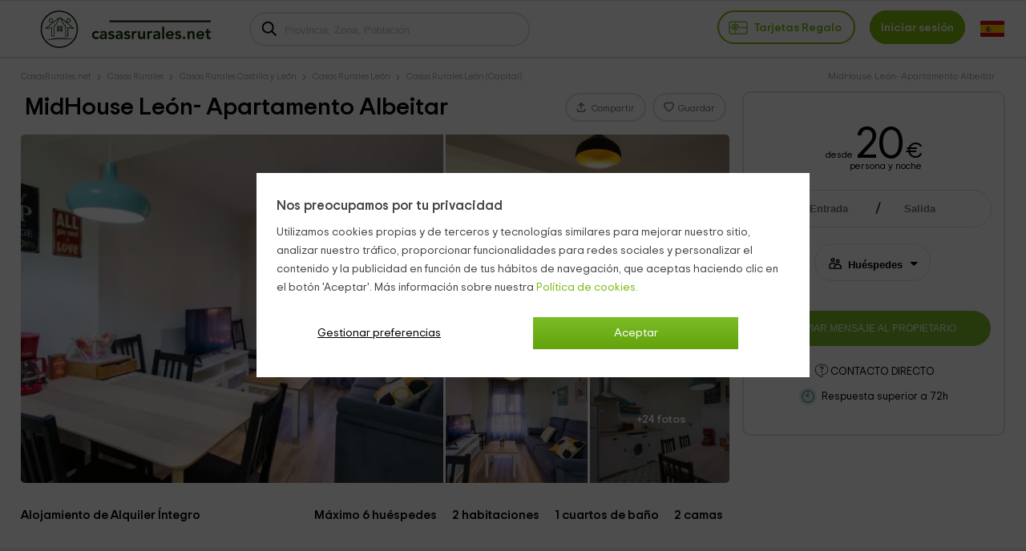

--- FILE ---
content_type: text/html; charset=UTF-8
request_url: https://www.casasrurales.net/apartamentos-rurales/midhouse-leon-apartamento-albeitar--c68218
body_size: 33654
content:
<!DOCTYPE html>
<html lang="es" xml:lang="es">
<head>
<title>MidHouse León- Apartamento Albeitar, León (Capital) - Disponibilidad y reservas 2026 - Casasrurales.net</title>
		<link rel="canonical" href="https://www.casasrurales.net/apartamentos-rurales/midhouse-leon-apartamento-albeitar--c68218" />
	<link rel="alternate" data-flg="es" hreflang="es" href="https://www.casasrurales.net/apartamentos-rurales/midhouse-leon-apartamento-albeitar--c68218" /><link rel="alternate" data-flg="en" hreflang="en" href="https://www.holidaycottagestorent.net/country-apartments/midhouse-leon-apartamento-albeitar--c68218" /><link rel="alternate" data-flg="fr" hreflang="fr" href="https://www.gites.net/appartements-ruraux/midhouse-leon-apartamento-albeitar--c68218" />
<link rel="alternate" href="android-app://casasrurales.net/casasrurales" />
		<meta property="og:title" content="MidHouse León- Apartamento Albeitar en León (Capital) (León)" />
	<meta name="keywords" content="MidHouse León- Apartamento Albeitar">
	<meta name="description" content="MidHouse León- Apartamento Albeitar. Apartamentos en León (Capital). Nuestro complejo de alojamientos se encuentra dentro de la ciudad de León, en el...">
	<meta charset="UTF-8">
	<meta name="robots" content="all">
	<meta name="distribution" content="global" />
	<meta name="rating" content="general" />
	<meta name="date" content="Sat, 24 Jan 2026 04:57:30 GMT" />
		<meta property="og:description" content="MidHouse León- Apartamento Albeitar. Apartamentos en León (Capital). Nuestro complejo de alojamientos se encuentra dentro de la ciudad de León, en el..." />
	<meta property="og:image" content="https://cdn1.es.casasrurales.net/emp/fotoscasas/068218/320/ALB3.webp" /><script type="application/ld+json">
{
    "@context": "http://schema.org", 
    "@type": "Organization",
    "name": "Casas Rurales",
    "logo": "https://cdn1.es.casasrurales.net/img/logo/logosn.png",
    "url":"https://www.casasrurales.net",
    "sameAs": ["https://www.facebook.com/casasruralesnet", "https://twitter.com/casasruralesnet", "https://www.instagram.com/casasruralesnet"]
}
</script><meta property="og:type" content="website" />
<meta property="twitter:card" content="summary" />
<link rel="preload" href="https://cdn2.es.casasrurales.net/css/fonts/TripSans-VF.woff2?v1.002" as="font" type="font/woff2" crossorigin="anonymous">
<link type="text/css" href="https://www.casasrurales.net/css/crall.css?faloj=1&cwco=1&v=1.01.074.022&l=1&n=1" as="style">
<style>*{margin:0;}a, article, aside, body, canvas, caption, div, embed, fieldset, figcaption, figure, footer, form, h1, h2, h3, h4, h5, h6, header, hgroup, html, i, iframe, img, ins, label, legend, li, menu, nav, object, ol, output, p, pre, section, small, span, sub, summary, table, tbody, td, tfoot, th, thead, time, tr, u, ul, var, video {-moz-font-feature-settings:inherit;-moz-font-language-override:inherit;border:0 none;font-family:inherit;font-size:100%;font-size-adjust:inherit;font-stretch:inherit;font-style:inherit;font-variant:inherit;font-weight:inherit;line-height:inherit;margin:0;padding:0;vertical-align:baseline;}ol, ul {list-style:none outside none;}table {border-collapse:collapse;border-spacing:0;}caption, td, th {font-weight:400;text-align:left;vertical-align:middle;}article, aside, details, figcaption, figure, footer, header, hgroup, main, menu, nav, section, summary {display:block;}:root {--ta-sans-serif: "Trip Sans VF","Trip Sans",Arial,sans-serif;--ta-serif: Georgia,"Times New Roman","Century Schoolbook L",serif;--ta-monospace: "Trip Sans Mono",Courier,monospace,Arial,sans-serif;--trip-sans-regular: 400;--trip-sans-medium: 700;--trip-sans-bold: 800;--trip-sans-ultra: 900;}@font-face {font-family:'FontAwesome';font-weight:400;font-style:normal;src:url(https://cdn2.es.casasrurales.net/css/fonts/fontawesome-webfont.eot?v=4.7.0);src:url(https://cdn2.es.casasrurales.net/css/fonts/fontawesome-webfont.eot?#iefix&v=4.7.0) format("embedded-opentype"), url(https://cdn2.es.casasrurales.net/css/fonts/fontawesome-webfont.woff?v=4.7.0) format("woff"), url(https://cdn2.es.casasrurales.net/css/fonts/fontawesome-webfont.ttf?v=4.7.0) format("truetype"), url(https://cdn2.es.casasrurales.net/css/fonts/fontawesome-webfont.svg?v=4.7.0#fontawesomeregular) format("svg");font-display: swap;}@supports (font-variation-settings: normal) {@font-face {font-family:Trip Sans VF;font-weight: 400;font-display: swap;src: url(https://cdn2.es.casasrurales.net/css/fonts/TripSans-VF.woff2?v1.002) format("woff2-variations");font-variation-settings:"wght" 400}@font-face {font-family: Trip Sans VF;font-weight: 700;font-display: swap;src: url(https://cdn2.es.casasrurales.net/css/fonts/TripSans-VF.woff2?v1.002) format("woff2-variations");font-variation-settings:"wght" 700}@font-face {font-family: Trip Sans VF;font-weight: 800;font-display: swap;src: url(https://cdn2.es.casasrurales.net/css/fonts/TripSans-VF.woff2?v1.002) format("woff2-variations");font-variation-settings:"wght" 800}@font-face {font-family: Trip Sans VF;font-weight: 900;font-display: swap;src: url(https://cdn2.es.casasrurales.net/css/fonts/TripSans-VF.woff2?v1.002) format("woff2-variations");font-variation-settings:"wght" 900}}@font-face {font-family: Trip Sans;font-style: normal;font-weight: 400;font-display: swap;src: url(https://cdn2.es.casasrurales.net/css/fonts/TripSans-Regular.woff2?v1.002) format("woff2"),url(fonts/TripSans-Regular.woff?v1.002) format("woff")}@font-face {font-family: Trip Sans;font-style: normal;font-weight: 700;font-display: swap;src: url(https://cdn2.es.casasrurales.net/css/fonts/TripSans-Medium.woff2?v1.002) format("woff2"),url(fonts/TripSans-Medium.woff?v1.002) format("woff")}@font-face {font-family: Trip Sans Mono;font-style: normal;font-weight: 400;font-display: swap;src: url(https://cdn2.es.casasrurales.net/css/fonts/TripSansMono-Regular.woff2?v1.002) format("woff2"),url(fonts/TripSansMono-Regular.woff?v1.002) format("woff")}html {font-size:12px;line-height:20.4px;-webkit-text-size-adjust:100%;}body, html {background-color:#f2f2f2;color:#000;font-family: var(--ta-sans-serif)!important;}select, input, button {-webkit-appearance:none;-moz-appearance: none;appearance: none;border-radius: 0;}.h1, h1 {font-size:28px;font-weight:600;line-height:40.8px;vertical-align:middle!important}.h2, h2 {font-size:20px;font-weight:300;line-height:34px;margin:0 0 10px;}.h3, h3 {font-size:14px;font-weight:600;line-height:23.8px}p {font-size:14px;line-height:23.8px;margin:0 0 10px;-webkit-text-size-adjust:100%;color: #444;}.title {overflow:hidden;text-overflow:ellipsis;white-space:nowrap}.subtitle {color:#c2c1c1;font-weight:300;margin:0;text-transform:uppercase;}a {color:#7EB90E;text-decoration:none}.underline {text-decoration:underline;}.strong {font-weight:600;}.light {font-weight:100;}.fa {display:inline-block;font:normal normal normal 14px/1 FontAwesome;font-size:inherit;text-rendering:auto;-webkit-font-smoothing:antialiased;-moz-osx-font-smoothing:grayscale}.fa:after, .fa:before {display:inline-block;font-family:FontAwesome;font-style:normal;font-weight:400;line-height:1}.fa-phone:before {content:"\f095";}.fa-gift:before {content:"\f06b";}.fa-group:before, .fa-users:before {content:"\f0c0";}.fa-user:before {content:"\f007";}.fs11 {font-size:11px;line-height: 11px;}.fs12 {font-size:12px;line-height:20.4px}.fs13 {font-size:13px;line-height:22.1px}.fs14 {font-size:14px;line-height:23.8px}.fs15 {font-size:15px;line-height:26.2px}.fs16 {font-size:16px;line-height:27.2px}.fs18 {font-size:18px;line-height:30.6px}.fs20 {font-size:20px;line-height:34px}.fs22 {font-size:22px;line-height:37.4px}.fs24 {font-size:24px;line-height:40.8px}.fs26 {font-size:26px;line-height:44.2px}.fs28 {font-size:28px;line-height:47.6px}.fs30 {font-size:30px;line-height:51px}.fs35 {font-size:35px;line-height:59.5px}.fs46 {font-size:46px}.fs50 {font-size:50px}.fs60 {font-size:60px}.fs56 {font-size:56px}.fright {float: right;}.fleft {float: left;}.relative {position:relative;}.absolute {position:absolute;}.disp-ib {display: inline-block;}.disp-i {display: inline;}.disp-b {display: block;}.disp-f {display: flex;}.dnone {display: none;}.center {margin-left: auto;margin-right: auto;}.vcenter {vertical-align: center;}.vmiddle {vertical-align: middle;}.vtop {vertical-align: top;}.vttop {vertical-align: text-top;}.vbottom {vertical-align: bottom;}.tcenter {text-align: center;}.tleft {text-align: left;}.tright {text-align: right;} .m5 {margin:5px;}.m10 {margin:10px;}.m15 {margin:15px;}.m20 {margin:20px;}.m25 {margin:25px;}.m30 {margin:30px;}.m0 {margin:0!important;}.mt2 {margin-top:2px;}.mt3 {margin-top:3px;}.mt5 {margin-top:5px;}.mt6 {margin-top:6px;}.mt8 {margin-top:8px;}.mt10 {margin-top:10px;}.mt15 {margin-top:15px;}.mt20 {margin-top:20px;}.mt25 {margin-top:25px;}.mt30 {margin-top:30px;}.mt-5 {margin-top:-5px;}.mt-10 {margin-top:-10px;}.mt-15 {margin-top:-15px;}.mt-20 {margin-top:-20px;}.mt-30 {margin-top:-30px;}.mb0 {margin-bottom:0;}.mb2 {margin-bottom:2px;}.mb3 {margin-bottom:3px;}.mb5 {margin-bottom:5px;}.mb10 {margin-bottom:10px;}.mb15 {margin-bottom:15px;}.mb20 {margin-bottom:20px;}.mb25 {margin-bottom:25px;}.mb30 {margin-bottom:30px;}.mb-4 {margin-bottom: -4px;}.mr2 {margin-right:2px;}.mr4 {margin-right: 4px;}.mr5 {margin-right:5px;}.mr10 {margin-right:10px;}.mr15 {margin-right:15px;}.mr20 {margin-right:20px;}.ml5 {margin-left:5px;}.ml10 {margin-left:10px;}.ml15 {margin-left:15px;}.ml20 {margin-left:20px;}.ml-5 {margin-left:-5px;}.ml-10 {margin-left:-10px;}.p2 {padding:2px;}.p5 {padding:5px;}.p10 {padding:10px;}.p15 {padding:15px;}.p20 {padding:20px;}.p0 {padding:0 !important;}.pt5 {padding-top:5px;}.pt10 {padding-top:10px;}.pt12 {padding-top:12px;}.pt15 {padding-top:15px;}.pt20 {padding-top:20px;}.pr5 {padding-right:5px;}.pr10 {padding-right:10px;}.pr15 {padding-right:15px;}.pr20 {padding-right:20px;}.pb5 {padding-bottom:5px;}.pb8 {padding-bottom:8px;}.pb10 {padding-bottom:10px;}.pb12 {padding-bottom:12px;}.pb15 {padding-bottom:15px;}.pb20 {padding-bottom:20px;}.pl5 {padding-left:5px;}.pl10 {padding-left:10px;}.pl15 {padding-left:15px;}.pl20 {padding-left:20px;}.pure-u-1, .pure-u-1-10, .pure-u-1-11, .pure-u-1-12, .pure-u-1-13, .pure-u-1-14, .pure-u-1-15, .pure-u-1-16, .pure-u-1-17, .pure-u-1-2, .pure-u-1-24, .pure-u-1-3, .pure-u-1-3i, .pure-u-1-32, .pure-u-1-4, .pure-u-1-4i, .pure-u-1-5, .pure-u-1-6, .pure-u-1-7, .pure-u-1-8, .pure-u-1-9, .pure-u-10-12, .pure-u-11-12, .pure-u-11-24, .pure-u-13-24, .pure-u-14-15, .pure-u-15-16, .pure-u-16-17, .pure-u-17-24, .pure-u-19-24, .pure-u-2-10, .pure-u-2-12, .pure-u-2-3, .pure-u-2-4, .pure-u-2-5, .pure-u-2-6, .pure-u-2-8, .pure-u-2-9, .pure-u-22-24, .pure-u-23-24, .pure-u-3-10, .pure-u-3-12, .pure-u-3-4, .pure-u-3-5, .pure-u-3-6, .pure-u-3-8, .pure-u-3-9, .pure-u-4-10, .pure-u-4-24, .pure-u-4-5, .pure-u-4-6, .pure-u-5-10, .pure-u-5-12, .pure-u-5-24, .pure-u-5-6, .pure-u-5-8, .pure-u-6-10, .pure-u-6-7, .pure-u-6-8i, .pure-u-6-8, .pure-u-7-10, .pure-u-7-12, .pure-u-7-24, .pure-u-7-8, .pure-u-8-10, .pure-u-8-9, .pure-u-7-9, .pure-u-9-10, .pure-u-2-7, .pure-u-3-7, .pure-u-5-7, .pure-u-1-6i, .pure-u-1-2i {box-sizing:border-box;display:inline-block;letter-spacing:normal;text-rendering:auto;vertical-align:top;word-spacing:normal}.pure-u-1 {width:100%;}.pure-u-1-2 {width:50%;}.pure-u-1-2i {width:49%;}.pure-u-1-3 {width:33.3333%;}.pure-u-1-3i {width:33%;}.pure-u-1-32 {width:32%;}.pure-u-2-3 {width:66.6667%;}.pure-u-1-4 {width:25%;}.pure-u-1-4i {width:24.5%;}.pure-u-3-4 {width:75%;}.pure-u-1-5 {width:20%;}.pure-u-2-5 {width:40%;}.pure-u-3-5 {width:60%;}.pure-u-4-5 {width:80%;}.pure-u-1-6 {width:16.6666%;}.pure-u-1-6i {width:15.6%;}.pure-u-6-8i {width:73%;}.pure-u-5-6 {width:83.3333%;}.pure-u-1-7 {width:14.2857%;}.pure-u-2-7 {width:28.5714%;}.pure-u-3-7 {width:41%;}.pure-u-5-7 {width:71.1285%;}.pure-u-6-7 {width:85.7142%;}.pure-u-1-8 {width:12.5%;}.pure-u-3-8 {width:37.5%;}.pure-u-5-8 {width:62.5%;}.pure-u-7-8 {width:87.5%;}.pure-u-1-9 {width:11.1%;}.pure-u-2-9 {width:22.2%;}.pure-u-7-9 {width:77.77%;}.pure-u-8-9 {width:88.9%;}.pure-u-1-10 {width:10%;}.pure-u-2-10 {width:20%;}.pure-u-3-10 {width:30%;}.pure-u-4-10 {width:40%;}.pure-u-5-10 {width:50%;}.pure-u-6-10 {width:60%;}.pure-u-7-10 {width:70%;}.pure-u-8-10 {width:80%;}.pure-u-9-10 {width:90%;}.pure-u-1-11 {width:9.0909%;}.pure-u-1-12 {width:8.3333%;}.pure-u-2-12 {width:16.6667%;}.pure-u-5-12 {width:41.6667%;}.pure-u-7-12 {width:58.3333%;}.pure-u-10-12 {width:83.3333%;}.pure-u-11-12 {width:91.6667%;}.pure-u-1-13 {width:7.6923%;}.pure-u-1-14 {width:7.1428%;}.pure-u-1-15 {width:6.6666%;}.pure-u-14-15 {width:93.3333%;}.pure-u-1-16 {width:6.25%;}.pure-u-15-16 {width:93.75%;}.pure-u-1-17 {width:5.88%;}.pure-u-16-17 {width:94.12%;}.pure-u-1-24 {width:4.1667%;}.pure-u-5-24 {width:20.8333%;}.pure-u-7-24 {width:29.1667%;}.pure-u-11-24 {width:45.8333%;}.pure-u-13-24 {width:54.1667%;}.pure-u-17-24 {width:70.8333%;}.pure-u-19-24 {width:79.1667%;}.pure-u-23-24 {width:95.8333%;}.espace10 {height: 10px;}.bg-white {background-color: #fff;}.bg-grey {background-color: #efefef;} .bg-dgreyfb {background-color: #43494c;}.bg-mgreyfb {background-color: #4b5355;}.clr-base {color: #444;}.clr-white {color: #fff;}.clr-dwhite {color: #f0f0f0;}.clr-grey {color: #999;}.clr-green {color: #78ab36;}.clr-red {color: red;}body {min-width: 600px;}.ghead {background: #FFF;border-top: 1px solid #e0e0e0;position: relative;border-bottom: 2px solid #e0e0e0;width: 100%;min-height: 60px;}.ghead-c {padding: 2px 0px 5px 0px;margin: auto;width: 96%;max-width: 1280px;}.ghead-c .logo img{top: 5px;position: relative;}.ghead-cr {float: right;margin-top: 7px;}.ghead .cab-fbusc {width: 30%;margin-left: 20px;}.cab-fbusc .marker {color: grey;font-size: 20px;margin-left: 8px;margin-top: 3px;position: absolute;}.cab-fbusc .listado-select {border: 2px solid #e0e0e0;width: 95%;box-sizing: border-box;display: inline-block;padding: 13px 8px 11px 42px;margin-top: -6px;border-radius: 25px;}.cab-fbusc .listado-select::placeholder {color: #c1c1c1;}.cab-fbusc .cab-bicon {margin-left: 14px;margin-top: 4px;position: absolute;}.cab-treg, .cab-anupro {border: 2px solid #7EB90E;border-radius: 25px;padding: 12px 12px 11px;font-size: 1.2em;}.cab-treg svg {position: relative;top: 8px;padding-right: 4px;}.cab-treg label {cursor: pointer;text-transform: capitalize;font-weight: 600;color: #7EB90E;}.cab-inises {border: 2px solid #7EB90E;border-radius: 25px;padding: 12px 12px 11px;margin-left: 18px;font-size: 1.2em;background: #7EB90E;}.cab-inises label {color: #fff;font-weight: 600;cursor: pointer;}.cab-anupro {color: #7EB90E;margin-left: 10px;}.dispregist-cont {display: inline-block;position: relative;}.flagmain-cont {display: inline-block;margin-left: 15px;padding: 10px 0;}.flagsub-cont {display: none;}.lang-flag .lang-flagi, .lang-flag .lang-flagt, .lang-flag .lang-flagtc {display: inline;}.lang-flag .lang-flagi img {vertical-align: middle;border-radius: 12px;}.lang-flag .lang-flagt {text-transform: uppercase;margin-left: 6px;}.foo-list {padding: 20px 30px 40px;}.foo-list img {max-width: 100%;}.foo-res {padding: 15px 30px 0 30px;}* MEDIA QUERIES */@media only screen and (max-width: 900px) {.ghead-cr {float: none;display: block;text-align: right;margin-top: 8px;}.ghead .cab-fbusc {width: 50%;}}@media only screen and (max-width: 600px) {.ghead-cr {text-align: left;}}.pt50 {padding-top: 50px;}.ghead .cab-fbusc, .ghead .cab-tit {vertical-align: top;margin-top: 18px;}.content.cabbo {background: #fff;border-bottom: 1px #e0e0e0 solid;}.cont-mod {margin: auto;width: 96%;max-width: 1280px;}.bb {margin: 12px 0px 2px;width: 60%;display: inline-block;white-space: nowrap;overflow-x: hidden;text-overflow: ellipsis;}.bb li, .cdat-bc li {display: inline-block;font-size: 11px;padding: 0px 10px 0;position: relative;}.bb li:first-child, .cdat-bc li:first-child {padding-left: 0;}.bb > li:before, .cdat-bc ul > li:before {color: #a8a8a8;content: "\203A";font-size: 16px;left: -3px;top: 0px;position: absolute;}.bb > li:first-child:before, .cdat-bc ul > li:first-child:before {content: "";}.bb li a, .bb li span, .cdat-bc li, .cdat-bc li a {color: #a8a8a8;}.bb-cabtit {width: 38%;text-align: right;float: right;margin-top: 12px;margin-right: 12px;color: #a8a8a8;}.contcab-left {display: inline-block;width: 72%;vertical-align: top;}.contcab-right {display: inline-block;position: relative;float: right;width: 26.4%;margin-left: 1%;border: 2px solid #e0e0e0;border-radius: 10px;text-align: center;min-height: 486px;background: #fff;}.contcab-right.fixed {position: fixed;top: 0;background: #fff;}.cabc-mr {padding-top: 15px;}h1 {font-size: 30px;line-height: 32px;padding: 4px 5px 18px;}.cabcasa {display: inline-flex;justify-content: space-between;width: 100%;}.cabcasa .cabc-s {text-align: end;display: inline-flex;margin-bottom: 14px;}.cabc-btn {border: 2px solid #e0e0e0;border-radius: 25px;color: #777;padding: 7px 12px 5px;height: fit-content;margin: 2px 4px 0 4px;cursor: pointer;position: relative;}.btn_reservarw {width: 100%;background: #7cbc27;color: #fff;border-radius: 25px;padding: 16px 0;font-size: clamp(10px, .9vw, 13px);cursor: pointer;border: none;margin-top: 22px;}.btn_prres {width: 90%;background: #7cbc27;color: #fff;border-radius: 25px;padding: 10px 0;font-size: 1.4em;cursor: pointer;border: none;margin: 20px auto;text-align: center;}.main-gal {height: 100%;overflow: hidden;border-radius: 5px;line-height: 0;}.main-gal .col1, .main-gal .col2 {display: inline-block;vertical-align: top;overflow: hidden;}.main-gal .col1 {width: 60%;margin-right: 0.5%;position: relative;border-bottom-left-radius: 5px;}.main-gal .col1 .mvid {position: absolute;top: 42%;left: 43%;background: #00000050;cursor: pointer;border-radius: 37px;padding: 10px 4px 8px 12px;} .main-gal .col1 .mvid_ics {position: absolute;top: 27px;left: 24px;}.main-gal .col2 {width: 39%;}.main-gal .group {position: relative;line-height: 0;}.main-gal .group-i {width: 49%;overflow: hidden;display: inline-block;}.main-gal .group-i:first-child {margin-right: 1%;}.main-gal .mgal {cursor: pointer;margin-left: -4%;}.mgal.btr {border-top-right-radius: 5px;margin-bottom: 6px;}.group-i.bbr {border-bottom-right-radius: 5px;}.nfot.mgal {position: absolute;top: 0;left: 0;right: 0;bottom: 0;text-align: center;color: #fff;font-weight: 700;font-size: 1.2em;margin-left: 50.5%;background: rgba(0,0,0,0.4);border-bottom-right-radius: 5px;padding-top: 88px;}.cont-left {display: inline-block;width: 72%;}.cont-right {display: inline-block;width: 25.5%;margin-left: 1%;}.cabc-d_brdr {border-top: 1px solid #e0e0e0;width: 100%;}.cabc-d .cr-f, .cabc-d .cr-s {display: inline-block;}.cabc-d .cr-f {display: inline-block;text-align: left;padding: 8px 0;margin: 0 2%;}.contf-left {display: inline-flex;width: 72%;vertical-align: top}.contf-right {display: inline-flex;width: 32%;margin-left: 2%;border: 1px solid;border: 1px solid #e0e0e0;box-shadow: 1px 1px 1px #a9a9a9;border-radius: 10px;text-align: center;}.module-reservas {width: 100%;margin: 30px auto 15px;}.item-det_price {width: 80%;margin: 0 10%;}.item-det_pricei {width: fit-content;margin: auto;}.item-det_pricei .price {font-size: 55px;letter-spacing: -1px;line-height: 40px;}.item-det_pricei .price span {font-size: 0.5em;margin-left: 3px;} .item-det_pricei .scdlin {margin-top: -12px;text-align: right;display: block;}.score {display: inline-block;font-size: 20px;color: rgb(253 176 53);position: relative;margin-right: 5px;vertical-align: sub;}.score::before {content: "\25CB\25CB\25CB\25CB\25CB";display: block;font-size: 30px;letter-spacing: -3px;font-family: "Arial", "Tahoma", "Verdana", sans-serif;}.score span::before {content: "\25CF\25CF\25CF\25CF\25CF";display: block;font-size: 30px;letter-spacing: -3px;font-family: "Arial", "Tahoma", "Verdana", sans-serif;}.score span {color: rgb(253 176 53);position: absolute;top: 0;left: 0;overflow: hidden;}.rating_n {font-size: 1.1em;}.item-det_rate .sect-anc {color: #000;}.mdaterange, .inputpp, .inputcc {display: inline-block;background: #fff;border-radius: 25px;cursor: pointer;border: 1px solid #e0e0e0;height: 45px;text-align: left;}.mdaterange {width: 90%;vertical-align: bottom;}.inputpp {width: 44%;margin-right: 1%;}.module-reservas .ifa-icon {margin: 13px 0 0 15px;vertical-align: top;display: inline-block;overflow: hidden;}.mdaterange .input-fa {display: inline-block;width: 37%;vertical-align: bottom;}.mdaterange .input-fa input {width: 99%;text-align: center;font-weight: 700;}.input-fa.ifa-fs {padding-left: 1%;}.input-fa.ifa-fs:before {content: "/";font-size: 1.5em;position: absolute;}.module-reservas input {border: none;cursor: pointer;}.ifa-icon, .ifa-data {display: inline-block;}.ifa-data {width: 60%;}.ifa-data input {width: 80%;}.sel-pax {background-image: url("data:image/svg+xml;utf8,<svg fill='black' height='24' viewBox='0 0 24 24' width='24' xmlns='http://www.w3.org/2000/svg'><path d='M7 10l5 5 5-5z'/><path d='M0 0h24v24H0z' fill='none'/></svg>");background-repeat: no-repeat;background-position-x: 106%;background-position-y: 12px;background-color: #fff;height: 40px;padding: 10px 0 0 3px;width: 65%;border: none;border-radius: 25px;font-weight: 700;text-overflow: ellipsis;cursor: pointer;color:#000;}.inputuni {display: inline-block;background: #fff;border-radius: 25px;cursor: pointer;border: 1px solid #e0e0e0;height: 45px;width: 45%;}.sel-unidad {background-image: url("data:image/svg+xml;utf8,<svg fill='black' height='24' viewBox='0 0 24 24' width='24' xmlns='http://www.w3.org/2000/svg'><path d='M7 10l5 5 5-5z'/><path d='M0 0h24v24H0z' fill='none'/></svg>");background-repeat: no-repeat;background-position-x: 98%;background-position-y: 12px;background-color: #fff;height: 40px;padding: 10px 15px 0 10px;width: 96%;border: none;border-radius: 25px;font-weight: 700;text-overflow: ellipsis;}.inputcco {width: 45%;display: inline-block;}.inputcc {width: 100%;cursor: auto;}.inputcc .inpcctit, .inputcc .sel-pax {display: inline-block;}.inputcc .inpcctit {width: 58%;font-size: 1.1em;padding-left: 15px;text-overflow: ellipsis;}.inputcc .sel-pax {width: 25%;padding-left: 5px;}.btn_reservar .btn {width: 90%;background: #7cbc27;color: #fff;border-radius: 25px;padding: 16px 0;font-size: 1.2em;cursor: pointer;border: none;margin-top: 22px;}.res-lastmin {width: fit-content;margin: 15px auto 0;text-transform: uppercase;border: unset;background: #003b95;border-radius: 5px;font-size: 0.9em;color: #fff;padding: 2px 8px;}.frmc-si {width: 90%;text-align: left;margin-left: 5%;margin-top: 15px;}.frmc-si .enc {font-size: 1.2em;}.frmc-si .frmc-si_i {width: 90%;border: 1px solid #dedede;padding: 8px 12px;margin-top: 8px;font-family: inherit;}.frmc-si textarea {height: 108px;}.ic-bgg {background: #7cbc2750;border-radius: 25px;padding: 3px;margin-right: 6px;vertical-align: bottom;}.ic-bgg2 {background: #75c4d150;border-radius: 25px;padding: 3px;margin-right: 6px;vertical-align: bottom;}.n_ven {margin-top: 10px;text-transform: uppercase;font-size: 1.1em;}.polcanc {margin-top: 10px;font-size: 1.1em;}.ic-inf {vertical-align: middle;cursor: pointer;}.cabtx {margin: 15px auto;}.cabtx .cont-left {font-size: 1.3em;font-weight: 700;display: inline-flex;justify-content: space-between;margin: 16px 0;vertical-align: bottom;}.cabtx .cl-s, .cabtx .cr-s {text-align: end;}.cabtx .cl-s label {margin: 0 8px;}.cabtx .cont-right {display: inline-flex;justify-content: space-between;}.cabtx .cr-f {text-align: left;padding: 6px 0;width: 85%;margin-left: 5%;}.cabtx .cr-s {margin: 12px 5% 0 0;}.boddat {background: #fff;margin-top: 30px;}.secli {justify-content: space-between;text-align: center;margin-top: 30px;}.secli.fixed {position: fixed;top: 0;z-index: 1005;background: #f2f2f2;margin-top: 0;}.secli-it {background: #fff;border-bottom: 3px #e0e0e0 solid;border-left: 2px #e0e0e0 solid;flex-grow: 1;padding: 16px 0 12px;font-size: 1.4em;cursor: pointer;}.secli-it a {color: #000;}.secli-it:first-child {border-left: 0px;}.cdat {width: 94%;margin: 20px auto;font-size: 1.3em;line-height: 1.3em;}.cdat-tit {border-bottom: 1px solid #D3D3D3;font-size: 23px;font-weight: 700;padding: 0 0 10px;}.cdat-stxt {font-size: 1.5em;font-weight: 700;margin-bottom: 20px;}.cdat-txt {padding-top: 20px;}.cdat-txt p {color: #000;font-size: inherit;line-height: inherit;margin: none;}.cdat-txt ul li, .cdat-txt ol li {background-image: url("data:image/svg+xml;utf8,<svg version=\'1.1\' xmlns=\'http://www.w3.org/2000/svg\' xmlns:xlink=\'http://www.w3.org/1999/xlink\' x=\'0px\' y=\'0px\' width=\'6px\' height=\'10px\' viewBox=\'0 0 6 10\' enable-background=\'new 0 0 6 10\' xml:space=\'preserve\'><g><path fill=\'rgb(126,185,14)\' d=\'M5.759,5.554L1.785,9.521c-0.139,0.14-0.341,0.226-0.549,0.226S0.828,9.662,0.689,9.521L0.225,9.065 C0.086,8.918,0,8.717,0,8.51c0-0.207,0.086-0.408,0.225-0.549L3.187,5L0.225,2.044C0.086,1.898,0,1.697,0,1.49 s0.086-0.408,0.225-0.549l0.464-0.457C0.828,0.338,1.03,0.253,1.236,0.253s0.409,0.085,0.549,0.231l3.974,3.967 C5.898,4.592,5.983,4.793,5.983,5S5.898,5.408,5.759,5.554z\'/></g></svg>");background-position: 0 4px;background-repeat: no-repeat;list-style: outside none none;margin: 8px 0;padding-left: 15px;}@media only screen and (max-width: 1100px) {.contcab-left, .contf-left, .cont-left {width: 67%;}.contcab-right {width: 31.4%;}.cabtx .cont-left {display: inline-block;}.cabtx .cl-s {padding-top: 8px;}.group-i:first-child {display: none;}.group-i.bbr {width: 100%;}.group-i.bbr img {width: 110%;}}@media only screen and (max-width: 1000px) {.cabcasa {display: inline-block;}.cabc-d .cr-f {max-width: 80%;} .cabc-d .cr-s {vertical-align: top;margin: 10px 2% 0 0;}.cabc-d_brdr {position: relative;}.sel-pax {width: 60%;background-position-x: 115%;}}@media only screen and (max-width: 900px) {body {min-width: 800px;}.contcab-left, .contf-left, .cont-left {width: 62%;}.contcab-right {width: 36.4%;}.main-gal .col2 {display: none;}.main-gal .col1 {width: 100%;}.cabtx .cl-s {font-size: 0.9em;} .cabtx .cl-s label {margin: 0 8px 0 0;}.sel-pax {width: 55%;}}</style>
<meta http-equiv="Cache-Control" content="max-age=86400"/>
<meta name="viewport" content="width=device-width, initial-scale=1.0, maximum-scale=2.0, viewport-fit=cover">

<meta http-equiv="Content-Security-Policy" content="default-src * 'self' blob: data: gap:; style-src * 'self' 'unsafe-inline' blob: data: gap:; script-src * 'self' 'unsafe-eval' 'unsafe-inline' blob: data: gap:; object-src * 'self' blob: data: gap:; img-src * 'self' 'unsafe-inline' blob: data: gap:; connect-src 'self' * 'unsafe-inline' blob: data: gap:; frame-src 'self' docs.google.com documentcloud.adobe.com cm.g.doubleclick.net *.doubleclick.net googleads.g.doubleclick.net www.google.com accounts.google.com pagead2.googlesyndication.com *.googletagmanager.com tpc.googlesyndication.com *.youtube.com youtube.com pay.google.com *.googletagmanager.com *.facebook.com *.facebook.net *.vimeo.com *.twitter.com blob: data: gap:;">

<link rel="shortcut icon" href="https://cdn1.es.casasrurales.net/img/favicon.ico" />
<link rel="apple-touch-icon" href="https://cdn1.es.casasrurales.net/img/apple-touch-icon-iphone.png" />
<link rel="apple-touch-icon" sizes="72x72" href="https://cdn1.es.casasrurales.net/img/apple-touch-icon-ipad.png" />
<link rel="apple-touch-icon" sizes="114x114" href="https://cdn1.es.casasrurales.net/img/apple-touch-icon-iphone4.png" />
<link rel="icon" type="image/png" sizes="192x192"  href="https://cdn1.es.casasrurales.net/img/favicon_192x192.png">
<link rel="icon" type="image/png" sizes="32x32" href="https://cdn1.es.casasrurales.net/img/favicon_32x32.png">
<link rel="icon" type="image/png" sizes="96x96" href="https://cdn1.es.casasrurales.net/img/favicon_96x96.png">
<link rel="icon" type="image/png" sizes="16x16" href="https://cdn1.es.casasrurales.net/img/favicon_16x16.png">

<meta name="google-play-app" content="app-id=casasrurales.net.casasrurales">
<meta name="apple-itunes-app" content="app-id=1117986043">
<meta property="al:ios">
	<meta property="al:ios:url" content="https://m.casasrurales.net/app/apartamentos-rurales/midhouse-leon-apartamento-albeitar--c68218">
<meta property="al:ios:app_name" content="CasasRurales.net">
<meta property="al:ios:app_store_id" content="1117986043" />
<meta property="al:android">
	<meta property="al:android:url" content="https://m.casasrurales.net/app/apartamentos-rurales/midhouse-leon-apartamento-albeitar--c68218">
<meta property="al:android:app_name" content="CasasRurales.net" />
<meta property="al:android:package" content="casasrurales.net.casasrurales">
<meta property="al:web:url" content="https://www.casasrurales.net/"/> 
<script>
    var GLOBAL_sess_cookie='0'; 
</script></head>
<body class="disabtxt">
<section id="sect-head"><div id="cookiesLayer"></div>
<div id="header" class="ghead des">
	<div class="ghead-c">
		<div class="disp-ib logo">
			<a title="Casas Rurales" href="https://www.casasrurales.net">
				<img src="https://cdn1.es.casasrurales.net/img/icon/logoCR_ES.svg" alt="Casas Rurales" width="auto" height="57"/>
			</a>
		</div>
				<div class="disp-ib cab-fbusc">			
			<svg viewBox="0 0 24 24" class="cab-bicon" width="22" height="22"><path fill="#000" stroke="none" stroke-width="1" d="M22 20.514l-5.517-5.519a8.023 8.023 0 001.674-4.904c0-4.455-3.624-8.079-8.079-8.079C5.624 2.012 2 5.636 2 10.091s3.624 8.079 8.079 8.079a8.03 8.03 0 004.933-1.695l5.512 5.514L22 20.514zm-11.921-4.431c-3.305 0-5.993-2.688-5.993-5.992s2.688-5.992 5.993-5.992a6 6 0 015.992 5.992 6 6 0 01-5.992 5.992z"></path></svg>         	<form  class="pure-u-1 index-busc-form app-vendors-search-form" id="frmBusc2" name="frmBusc2">
              	<input type="hidden" name="Provincia2" id="Provincia2" value="" />
		       	<input id="txtStrPoblacion" name="txtStrPoblacion" autocomplete="off" class="listado-select"
		                   type="text" value="" placeholder="Provincia, Zona, Población"/>
		     	<div id="StrPoblacion" style="z-index:6;position:absolute;width:250px!important;"></div>
		    </form>
		</div>
				<div class="disp-ib ghead-cr">
						<a class="cab-treg" href="https://www.casasrurales.net/tarjetas-regalo">
				<svg xmlns="http://www.w3.org/2000/svg"
      width="24" height="24"
     viewBox="0 0 100 100">
  <path id="Selección #2"
        fill="#7cbc27" stroke="#7cbc27" stroke-width="1"
        d="M 7.09,16.85 C 12.71,15.25 26.47,16.00 33.00,16.00 33.00,16.00 85.00,16.00 85.00,16.00 95.20,16.02 97.98,18.80 98.00,29.00 98.00,29.00 98.00,63.00 98.00,63.00 98.00,66.87 98.58,74.63 96.69,77.81 94.03,82.28 89.52,81.99 85.00,81.91 85.00,81.91 15.00,81.91 15.00,81.91 15.00,81.91 9.01,81.91 9.01,81.91 2.07,80.25 2.01,74.76 2.00,69.00 2.00,69.00 2.00,28.00 2.00,28.00 2.04,22.37 2.01,20.01 7.09,16.85 Z M 32.00,20.00 C 26.54,20.00 12.26,18.76 8.51,22.51 4.76,26.26 6.00,40.54 6.00,46.00 11.87,46.08 12.41,46.15 17.00,50.00 17.00,50.00 6.00,50.00 6.00,50.00 6.00,55.67 4.71,71.69 8.51,75.49 12.26,79.24 26.54,78.00 32.00,78.00 32.00,78.00 33.00,56.00 33.00,56.00 33.00,56.00 35.00,56.00 35.00,56.00 35.00,56.00 36.00,78.00 36.00,78.00 36.00,78.00 81.00,78.00 81.00,78.00 84.86,77.98 89.56,78.17 92.15,74.72 95.01,70.91 94.00,55.34 94.00,50.00 94.00,50.00 51.00,50.00 51.00,50.00 57.51,44.55 60.93,46.00 69.00,46.00 69.00,46.00 94.00,46.00 94.00,46.00 94.00,40.88 94.96,27.03 92.15,23.28 89.74,20.07 85.63,20.05 82.00,20.00 82.00,20.00 36.00,20.00 36.00,20.00 36.00,20.00 35.00,29.00 35.00,29.00 35.00,29.00 33.00,29.00 33.00,29.00 33.00,29.00 32.00,20.00 32.00,20.00 Z M 28.00,50.00 C 24.89,49.96 21.95,50.14 19.34,48.11 14.83,44.60 14.83,35.40 19.34,31.89 24.10,28.19 31.01,31.09 34.00,31.09 34.00,31.09 42.00,30.04 42.00,30.04 48.59,30.05 51.96,33.39 51.96,40.00 51.96,42.43 51.65,44.68 50.11,46.66 47.44,50.09 43.91,49.95 40.00,50.00 40.00,50.00 48.00,59.00 48.00,59.00 48.00,59.00 44.00,62.00 44.00,62.00 41.97,59.97 36.85,54.04 34.00,54.04 31.59,54.04 25.51,60.20 23.00,62.00 23.00,62.00 20.00,58.00 20.00,58.00 20.00,58.00 28.00,50.00 28.00,50.00 Z M 32.00,45.83 C 31.96,44.04 32.00,41.92 31.43,40.02 28.33,29.65 16.21,38.49 23.31,44.15 24.37,44.99 25.71,45.39 27.00,45.83 28.64,46.00 30.34,45.96 32.00,45.83 Z M 36.17,46.00 C 37.96,45.96 40.08,46.00 41.98,45.43 52.35,42.33 43.51,30.21 37.85,37.31 37.01,38.37 36.61,39.71 36.17,41.00 36.00,42.64 36.04,44.34 36.17,46.00 Z" />
</svg>    			<label>Tarjetas regalo</label>
    		</a>
    		    		    		<div class="dispregist-cont" id="dispregist">
    			        			<a class="cab-inises" href="javascript:void(0)" onclick="Lightbox2()">
        		        <label>Iniciar sesión</label>
        			</a>
        		        			<div class="dnone" id="dispregistsub">
		            	        					<div class="cab-inises_sub" onclick="Lightbox2()">
        					    <label>Viajeros</label>
        					</div>
        				        				<div class="cab-inises_sub">
        		        	<label class="prop_header" >Propietarios</label>
        		        </div>
		            </div>
    		</div>
    		    		    		    		    			
    		        		    			            <div class="flagmain-cont" id="flagmain">
                		<div class="lang-flag goflag" data-lang="es">
                			<div class="lang-flagi">
                				<img alt="es" src="https://cdn1.es.casasrurales.net/img/flag/es32.png" width="32" height="32">
                			</div>
                		</div>
                		<div class="flagsub-cont" id="flagsub">
                			<div class="flagsub-hea">Idiomas</div>
                			                			<div class="lang-flag goflag" data-lang="en">
                    			<div class="lang-flagi">
                    				<img alt="en" src="https://cdn1.es.casasrurales.net/img/flag/en32.png" width="32" height="32">
                    			</div>                			
                    			<div class="lang-flagtc">English</div>
                    		</div>
                			                			<div class="lang-flag goflag" data-lang="fr">
                    			<div class="lang-flagi">
                    				<img alt="fr" src="https://cdn1.es.casasrurales.net/img/flag/fr32.png" width="32" height="32">
                    			</div>                			
                    			<div class="lang-flagtc">Français</div>
                    		</div>
                			                		</div>
            		</div>
            	    				</div>
	</div>
</div></section><section class="sect-main"><div class="content cabbo">
    	<div class="cont-mod">
    	<ul class="breadcrumb bb" itemscope itemtype="http://schema.org/BreadcrumbList">
           	<li itemprop='itemListElement' itemscope itemtype='http://schema.org/ListItem'><a itemprop='item' href='https://www.casasrurales.net' title='CasasRurales.net'><span itemprop='name'>CasasRurales.net</span></a><meta itemprop='position' content='1'></li><li itemprop='itemListElement' itemscope itemtype='http://schema.org/ListItem'><a itemprop='item' href='https://www.casasrurales.net/casas-rurales' title='Casas Rurales'><span itemprop='name'>Casas Rurales</span></a><meta itemprop='position' content='2'></li><li itemprop='itemListElement' itemscope itemtype='http://schema.org/ListItem'><a itemprop='item' href='https://www.casasrurales.net/casas-rurales/castilla-y-leon' title='Casas Rurales Castilla y León'><span itemprop='name'>Casas Rurales Castilla y León</span></a><meta itemprop='position' content='3'></li><li itemprop='itemListElement' itemscope itemtype='http://schema.org/ListItem'><a itemprop='item' href='https://www.casasrurales.net/casas-rurales/leon' title='Casas Rurales León'><span itemprop='name'>Casas Rurales&nbsp;León</span></a><meta itemprop='position' content='4'></li><li itemprop='itemListElement' itemscope itemtype='http://schema.org/ListItem'><span itemprop='name'>Casas Rurales&nbsp;León (Capital)</span><meta itemprop='position' content='5'></li>       	</ul>
       	<div class="bb-cabtit">MidHouse León- Apartamento Albeitar</div>   	</div>
    <div class="cont-mod cabmain">
    <div class="contcab-left">
	<div class="cabcasa">
		<h1 class="cabc-tit">MidHouse León- Apartamento Albeitar</h1>
		<div class="cabc-s">
    		<div class="cabc-btn" onclick="ShShare(68218)"><svg xmlns="http://www.w3.org/2000/svg" 
width="12" height="12"
viewBox="0 0 448 512" class="vbottom mb5 mr4">
	<path fill="#777" stroke="#777" stroke-width="1"
	d="M384 352v64c0 17.67-14.33 32-32 32H96c-17.67 0-32-14.33-32-32v-64c0-17.67-14.33-32-32-32s-32 14.33-32 32v64c0 53.02 42.98 96 96 96h256c53.02 0 96-42.98 96-96v-64c0-17.67-14.33-32-32-32S384 334.3 384 352zM201.4 9.375l-128 128c-12.51 12.51-12.49 32.76 0 45.25c12.5 12.5 32.75 12.5 45.25 0L192 109.3V320c0 17.69 14.31 32 32 32s32-14.31 32-32V109.3l73.38 73.38c12.5 12.5 32.75 12.5 45.25 0s12.5-32.75 0-45.25l-128-128C234.1-3.125 213.9-3.125 201.4 9.375z"/>
</svg>
Compartir<div id="shsharec"></div>
    	    </div>
                        <div class="cabc-btn" id="favc_68218" onclick="Lightbox2()"><svg xmlns="http://www.w3.org/2000/svg" class="fav2svgpath vbottom mb5 mr5" width="13" height="13" viewBox="0 0 90 90"> <path id="fav2svgpath" class="fav2svgpath" fill="#fff" stroke="#777" stroke-width="10" d="M 22.00,9.58 C 25.86,8.90 32.26,8.56 36.00,9.58 39.67,10.69 42.34,13.16 45.00,13.16 47.66,13.16 50.33,10.69 54.00,9.64 61.20,7.56 71.31,9.15 76.96,14.21 83.96,20.48 84.04,26.38 84.00,35.00 83.99,37.34 84.07,39.76 83.28,42.00 81.01,48.43 69.01,62.93 64.00,68.00 60.13,71.91 53.34,79.21 48.00,80.57 39.14,82.84 31.53,73.59 26.00,68.00 15.42,57.30 5.61,45.72 6.01,30.00 6.19,23.09 8.51,17.79 14.02,13.39 16.76,11.20 18.73,10.50 22.00,9.58 Z" /> </svg>Guardar            </div>
		</div>		
	</div>
	<style>
    .GaleryCont  {
        position: relative;
        overflow: hidden;
        display: grid;
        justify-content: center;
        grid-template-columns: 60% 20% 20%;
        grid-template-rows: 65% 35%;
        grid-gap: .25rem;
        height: 435px;
        grid-template-areas: "storefrontGalleryImage0 storefrontGalleryImage1 storefrontGalleryImage1" 
                             "storefrontGalleryImage0 storefrontGalleryImage2 storefrontGalleryImage3";
     }
    .storefrontMultiGallery__item--0, .storefrontMultiGallery__item--1, .storefrontMultiGallery__item--2, .storefrontMultiGallery__item--3 {
        display: block;
        position: relative;
        background: #fff;
        overflow: hidden;
    }
    .storefrontMultiGallery__item--0 img{
/*        width: 100%;*/
        cursor: pointer;
    }

    .GaleryCont img.ImgX {height: 100%; min-width: 100%; width:auto;margin-left: 50%; transform: translateX(-50%);margin-top: 0;}
    .GaleryCont img.ImgV {width: 100%;min-height: 100%;margin-top: 50%;transform: translateY(-50%);margin-left: 0;height: auto;}
    .storefrontMultiGallery__item--1 img {
        cursor: pointer;
    } 
    .storefrontMultiGallery__item--2 img, .storefrontMultiGallery__item--3 img {
        cursor: pointer;
    }
    .storefrontMultiGallery__item--0 {
        grid-area: storefrontGalleryImage0;
    }
    .storefrontMultiGallery__item--1 {
        grid-area: storefrontGalleryImage1;
    }
    .storefrontMultiGallery__item--2 {
        grid-area: storefrontGalleryImage2;
    }
    .storefrontMultiGallery__item--3 {
        grid-area: storefrontGalleryImage3;
    }
    .nfot.mgal {margin-left: unset; padding-top: 70px}

</style>
<div class="main-gal GaleryCont" id="csi_2d">
    <div class="storefrontMultiGallery__item--0">
    <img alt="MidHouse León- Apartamento Albeitar" src="https://cdn1.es.casasrurales.net/emp/fotoscasas/068218/640/ALB3.webp"  srcset="https://cdn1.es.casasrurales.net/emp/fotoscasas/068218/320/ALB3.webp  320w, https://cdn1.es.casasrurales.net/emp/fotoscasas/068218/640/ALB3.webp  640w" sizes="(min-width: 1024px) 600px, (min-width: 480px) 400px, 100vw"  width="640" height="439" class="lload-img mgal ratio-773-530  ImgX" >    </div>
    <div class="storefrontMultiGallery__item--1">
    <img alt="Salón amplio con tele" src="https://cdn1.es.casasrurales.net/emp/fotoscasas/068218/640/ALB1.webp"  srcset="https://cdn1.es.casasrurales.net/emp/fotoscasas/068218/320/ALB1.webp  320w, https://cdn1.es.casasrurales.net/emp/fotoscasas/068218/640/ALB1.webp  640w" sizes="(min-width: 1024px) 600px, (min-width: 480px) 400px, 100vw"  width="640" height="439" class="lload-img mgal btr ratio-773-530  ImgX" >    </div>
    <div class="storefrontMultiGallery__item--2">
        <img alt="Salón amplio con tele" srcset="https://cdn1.es.casasrurales.net/emp/fotoscasas/068218/320/ALB0.webp  320w" sizes="(min-width: 1024px) 600px, (min-width: 480px) 400px, 100vw"  width="640" height="439" class="lload-img mgal ratio-773-530  ImgX" >    </div>
    <div class="storefrontMultiGallery__item--3">
        <img alt="Cocina comedor" srcset="https://cdn1.es.casasrurales.net/emp/fotoscasas/068218/320/ALB16.webp  320w" sizes="(min-width: 1024px) 600px, (min-width: 480px) 400px, 100vw"  width="640" height="439" class="lload-img mgal ratio-773-530  ImgX" >        <div class="nfot mgal" data-fid="3">+24 fotos</div>
    </div>
</div>
<div class="c-phslid_cont" id="c-phslid"></div>
	
</div>
<div class="contcab-right" id="mresc">
	<div class="cabc-mr"><div class="module-reservas" id="module-reservas" data-chagexsolinf="1" data-perccerr="0" data-tv="0" data-th_celimrest="0" data-tC="1">
    <form name="frmCasa" id="frmCasa" action="https://www.casasrurales.net/ca-Contactar.php" method="POST" onsubmit="return ComprobarFormDir();" >
        <div class="item-det_price">
        <div class="item-det_pricei">desde <span class="price">20<span>€</span></span>		        
        <span class="scdlin">persona y noche </span></div>
    </div>
            <div class="mdaterange mt20">
    	<div class="ifa-icon"><svg xmlns="http://www.w3.org/2000/svg"
     class="vbottom mb3" 
     width="16" height="16"
     viewBox="0 0 100 100">
  <path id="Selección"
        fill="#000" stroke="#000" stroke-width="1"
        d="M 20.00,8.00 C 20.02,6.17 19.84,3.09 21.02,1.60 22.86,-0.73 29.14,-0.73 30.98,1.60 32.16,3.09 31.98,6.17 32.00,8.00 32.00,8.00 68.00,8.00 68.00,8.00 68.02,6.17 67.84,3.09 69.02,1.60 70.73,-0.56 77.27,-0.56 78.98,1.60 80.16,3.09 79.98,6.17 80.00,8.00 94.00,8.00 95.84,6.79 96.00,15.00 96.00,15.00 96.00,71.00 96.00,71.00 96.00,71.00 96.00,89.00 96.00,89.00 95.96,90.95 96.10,93.63 94.40,94.98 92.81,96.23 88.99,96.00 87.00,96.00 87.00,96.00 43.00,96.00 43.00,96.00 43.00,96.00 16.00,96.00 16.00,96.00 13.59,96.00 7.40,96.40 5.60,94.98 3.62,93.41 4.00,89.30 4.00,87.00 4.00,87.00 4.00,27.00 4.00,27.00 4.00,23.52 3.08,11.01 5.60,9.02 7.08,7.85 10.18,8.01 12.00,8.00 12.00,8.00 20.00,8.00 20.00,8.00 Z M 28.00,4.00 C 28.00,4.00 24.00,4.00 24.00,4.00 24.00,4.00 24.00,16.00 24.00,16.00 24.00,16.00 28.00,16.00 28.00,16.00 28.00,16.00 28.00,4.00 28.00,4.00 Z M 76.00,4.00 C 76.00,4.00 72.00,4.00 72.00,4.00 72.00,4.00 72.00,16.00 72.00,16.00 72.00,16.00 76.00,16.00 76.00,16.00 76.00,16.00 76.00,4.00 76.00,4.00 Z M 20.00,12.00 C 20.00,12.00 8.00,12.00 8.00,12.00 8.00,12.00 8.00,26.00 8.00,26.00 8.00,26.00 92.00,26.00 92.00,26.00 92.00,26.00 92.00,12.00 92.00,12.00 92.00,12.00 80.00,12.00 80.00,12.00 79.93,13.86 80.06,16.06 78.98,17.69 77.51,19.89 68.41,23.66 68.00,12.00 68.00,12.00 32.00,12.00 32.00,12.00 31.59,23.66 22.49,19.89 21.02,17.69 19.94,16.06 20.07,13.86 20.00,12.00 Z M 92.00,30.00 C 92.00,30.00 8.00,30.00 8.00,30.00 8.00,30.00 8.00,92.00 8.00,92.00 8.00,92.00 92.00,92.00 92.00,92.00 92.00,92.00 92.00,30.00 92.00,30.00 Z M 20.00,66.00 C 20.00,66.00 38.00,66.00 38.00,66.00 38.00,66.00 38.00,84.00 38.00,84.00 38.00,84.00 20.00,84.00 20.00,84.00 20.00,84.00 20.00,66.00 20.00,66.00 Z M 34.00,70.00 C 34.00,70.00 24.00,70.00 24.00,70.00 24.00,70.00 24.00,80.00 24.00,80.00 24.00,80.00 34.00,80.00 34.00,80.00 34.00,80.00 34.00,70.00 34.00,70.00 Z" />
</svg></div>    				
        <div class="input-fa" id="fecont">
    		<input class="bnfif" id="datepicker" name="f1" placeholder="Entrada" readonly value="">
    	</div>
    	<div class="input-fa ifa-fs" id="fscont">
    		<input class="bnfif" id="datepicker2" name="f2" placeholder="Salida" readonly value="">			
    	</div>
   	</div>
   	   	<div class="mt20">
   		   		<div class="inputpp">
                       	<div class="ifa-icon"><svg xmlns="http://www.w3.org/2000/svg" class="vbottom" width="20" height="20" viewBox="0 0 217 181"> <path id="icuserso" fill="#000" stroke="#000" stroke-width="1" d="M 69.00,27.47 C 77.72,26.25 85.84,26.65 92.91,32.53 111.42,47.89 100.73,81.50 74.00,79.48 42.67,77.12 40.86,34.35 69.00,27.47 Z M 73.00,42.43 C 58.16,48.30 66.20,67.35 79.00,63.35 91.04,59.59 88.26,40.50 73.00,42.43 Z M 138.00,43.46 C 149.59,41.87 160.18,46.63 166.04,57.00 173.31,69.89 167.44,87.61 154.00,93.81 149.53,95.88 145.82,96.10 141.00,95.99 121.72,95.54 110.13,75.20 118.40,58.00 122.57,49.32 128.95,45.48 138.00,43.46 Z M 140.00,59.40 C 125.59,64.06 132.19,83.30 145.00,80.02 157.40,76.85 155.10,57.72 140.00,59.40 Z M 192.00,175.04 C 192.00,175.04 116.00,175.04 116.00,175.04 116.00,175.04 48.00,175.04 48.00,175.04 48.00,175.04 29.13,175.04 29.13,175.04 25.21,174.50 26.01,170.07 26.14,167.00 26.14,167.00 26.14,123.00 26.14,123.00 26.00,120.95 25.92,117.93 26.14,116.00 28.16,109.37 36.43,102.61 42.00,99.05 58.70,88.40 78.18,86.29 97.00,92.52 102.84,94.45 108.23,97.60 113.00,101.47 115.49,103.49 118.99,107.43 122.00,108.10 124.40,108.64 129.34,106.93 132.00,106.23 135.66,105.81 142.09,105.96 146.00,106.23 160.84,106.18 184.80,116.85 190.91,131.00 192.18,133.93 191.99,136.88 192.00,140.00 192.00,140.00 192.00,175.04 192.00,175.04 Z M 106.00,119.00 C 104.02,112.41 97.13,109.29 91.00,107.09 79.79,103.07 64.42,104.13 54.00,109.80 46.81,113.70 42.15,117.46 42.00,126.00 42.00,126.00 42.00,160.00 42.00,160.00 42.00,160.00 86.00,160.00 86.00,160.00 93.49,159.86 92.99,157.74 93.00,151.00 93.01,146.73 92.48,135.41 93.85,132.00 95.73,127.36 101.97,121.89 106.00,119.00 Z M 0.00,108.00 C 0.00,108.00 1.00,108.00 1.00,108.00 1.00,108.00 0.00,109.00 0.00,109.00 0.00,109.00 0.00,108.00 0.00,108.00 Z M 0.00,110.00 C 0.00,110.00 1.00,110.00 1.00,110.00 1.00,110.00 0.00,111.00 0.00,111.00 0.00,111.00 0.00,110.00 0.00,110.00 Z M 176.00,160.00 C 176.00,155.49 176.57,140.36 175.15,137.09 173.38,133.02 165.95,127.64 162.00,125.66 149.38,119.33 130.87,119.98 119.00,127.76 115.78,129.87 110.97,133.33 109.60,137.00 108.89,138.92 109.00,141.93 109.00,144.00 109.00,144.00 109.00,160.00 109.00,160.00 109.00,160.00 176.00,160.00 176.00,160.00 Z M 0.00,121.00 C 0.00,121.00 1.00,121.00 1.00,121.00 1.00,121.00 0.00,122.00 0.00,122.00 0.00,122.00 0.00,121.00 0.00,121.00 Z M 0.00,123.00 C 0.00,123.00 1.00,123.00 1.00,123.00 1.00,123.00 0.00,124.00 0.00,124.00 0.00,124.00 0.00,123.00 0.00,123.00 Z M 214.00,147.00 C 214.00,147.00 215.00,147.00 215.00,147.00 215.00,147.00 214.00,148.00 214.00,148.00 214.00,148.00 214.00,147.00 214.00,147.00 Z" /> </svg></div>
           	           	<select class="sel-pax" id="personas" name="p0">
           		<option value="0">Huéspedes</option>
           		           		<option value="1" >1</option>
           		           		<option value="2" >2</option>
           		           		<option value="3" >3</option>
           		           		<option value="4" >4</option>
           		           		<option value="5" >5</option>
           		           		<option value="6" >6</option>
           		           	</select>
    	</div>   		
                	<div id="select_cant" class="">
        		    				<input type="hidden" id="nseluni" name="nseluni" value="1">
    			    		</div>
		   	</div>
   	<input type="hidden" name="cacgmp" value="0">
    <input type="hidden" name="showuni" id="showuni" value="0">
    <input type="hidden" name="idc" value="9dde86b2629ff8222b486d0842fd4807">
    <input type="hidden" name="precio_medio" id="precio_medio" value="120.00">
    <input type="hidden" name="ciwoe" id="ciwoe" value=""> <input type="hidden" name="ciwe" id="ciwe" value="">
    <div id="subtotal" class="mpst"> 
	    <div class="btn_reservar">
	            <style>.contcab-right{min-height: 426px; }</style>
	    	<div class="precalc">
                <div class="frmc-si" id="frm_solinfo">
                <input class="btn_reservarw" style="text-transform: uppercase;text-align: center;" id="btnrc1" value="Enviar mensaje al propietario"  />
                </div>
                <div class="cabc-itl pt10 n_ven"><svg class="vbottom" xmlns="http://www.w3.org/2000/svg" xmlns:xlink="http://www.w3.org/1999/xlink" aria-hidden="true" focusable="false" width="22" height="22" preserveAspectRatio="xMidYMid meet" viewBox="0 0 48 48"><g fill="none"><path fill-rule="evenodd" clip-rule="evenodd" d="M24.8 33h2.7C34.404 33 40 27.404 40 20.5S34.404 8 27.5 8h-7C13.596 8 8 13.596 8 20.5c0 8.06 4.596 12.88 9.43 15.786c2.426 1.458 4.87 2.4 6.716 2.977c.228.071.447.137.654.197V33zm2 9s-.764-.129-2-.463C19.59 40.125 6 35.05 6 20.5C6 12.492 12.492 6 20.5 6h7C35.508 6 42 12.492 42 20.5S35.508 35 27.5 35h-.7v7z" fill="#444"/><path fill-rule="evenodd" clip-rule="evenodd" d="M27.691 12.482c1.03.684 1.806 1.793 1.806 3.28c0 1.578-.636 2.738-1.667 3.448a4.523 4.523 0 0 1-1.33.614v1.532a1.5 1.5 0 0 1-3 0v-2.797a1.5 1.5 0 0 1 1.4-1.497c.554-.037.974-.147 1.227-.322a.698.698 0 0 0 .24-.272c.06-.12.13-.334.13-.707c0-.313-.122-.552-.467-.782c-.392-.26-1.022-.452-1.779-.476c-.748-.024-1.475.122-2.01.381c-.536.26-.733.552-.788.767a1.5 1.5 0 1 1-2.906-.746c.345-1.341 1.348-2.217 2.386-2.72c1.04-.505 2.263-.718 3.413-.681c1.143.036 2.363.324 3.345.978z" fill="#444"/><path d="M27 27a2 2 0 1 1-4 0a2 2 0 0 1 4 0z" fill="#444"/></g></svg>Contacto directo</div>
            </div>
            <div class="polcanc" id="mr_pcinf" style="display: flex; justify-content: center; align-items: center;" data-pc="4"><svg xmlns="http://www.w3.org/2000/svg"
     class="ic-bgg2"      width="16" height="16"
     viewBox="0 0 240 240">
  <path id="Selección"
        fill="#777" stroke="none" stroke-width="1"
        d="M 117.00,1.42 C 123.24,0.68 138.51,2.53 145.00,3.80 186.82,12.01 220.30,41.85 234.31,82.00 240.46,99.65 240.03,110.95 240.00,129.00 239.96,155.92 224.70,187.12 205.91,205.91 193.65,218.17 175.48,229.16 159.00,234.65 141.30,240.54 129.16,240.21 111.00,240.00 97.21,239.83 80.27,234.37 68.00,228.25 28.56,208.57 4.97,172.74 1.91,129.00 1.91,129.00 1.08,121.00 1.08,121.00 1.08,121.00 1.91,113.00 1.91,113.00 2.70,101.72 4.41,90.66 8.42,80.00 21.42,45.46 47.82,19.07 83.00,7.35 89.05,5.34 100.68,2.78 107.00,2.17 107.00,2.17 117.00,1.42 117.00,1.42 Z M 115.00,23.28 C 115.00,23.28 104.00,24.61 104.00,24.61 84.50,28.07 67.46,36.48 53.00,50.09 13.51,87.26 13.51,154.74 53.00,191.91 76.12,213.67 103.97,221.30 135.00,217.83 146.65,216.53 162.07,211.10 172.00,204.94 216.96,177.04 232.49,118.09 206.13,72.00 199.00,59.53 189.53,49.60 178.00,41.15 168.63,34.29 158.25,29.51 147.00,26.63 137.34,24.16 124.93,22.36 115.00,23.28 Z M 110.00,100.00 C 110.00,100.00 110.00,61.00 110.00,61.00 110.05,57.33 110.24,53.32 112.70,50.34 116.79,45.40 125.21,45.40 129.30,50.34 131.98,53.58 131.98,58.03 132.00,62.00 132.00,62.00 132.00,116.00 132.00,116.00 132.00,118.48 132.10,121.64 131.35,123.99 129.36,130.18 123.04,133.20 117.00,130.78 113.92,129.54 106.19,124.12 103.00,122.00 103.00,122.00 77.00,104.67 77.00,104.67 71.60,101.06 64.08,96.67 65.57,89.00 66.88,82.26 73.69,78.91 80.00,81.14 80.00,81.14 110.00,100.00 110.00,100.00 Z">
</svg><div></div><div>Respuesta superior a 72h                </div>
           </div>
                	    </div>
	    	</div> 
	   
</form>
</div></div>
	<div class="cabc-d"></div></div></div>
    <div class="cont-mod cabtx">
                <div class="cont-left">
            <div class="cl-f">Alojamiento de Alquiler Íntegro</div>
            <div class="cl-s">
                <label>Máximo 6 huéspedes</label>                <label>2 habitaciones</label>                <label>1 cuartos de baño</label>                <label>2 camas</label>        
            </div>
        </div>
            </div>  
</div>
<div class="content">
    <div class="cont-mod">
        <div class="contf-left secli" id="fcmen">
                    <div class="secli-it" id="csi_1"><a class="secli-ita" href="#description" data-section="description">Descripción</a></div>
                    <div class="secli-it" id="csi_2"><a class="secli-ita" href="#photos" data-section="photos">Fotos</a></div>
                    <div class="secli-it" id="csi_3"><a class="secli-ita" href="#features" data-section="features">Características</a></div>
                                        <div class="secli-it" id="csi_4"><a class="secli-ita" href="#map" data-section="map">Mapa</a></div>
                </div>                <div class="cont-left boddat" id="description"><div class="cdat" id="csi_1d">
	<h2 class="cdat-tit">Descripción de MidHouse León- Apartamento Albeitar</h2>
	<div class="cdat-txt" >Nuestro complejo de alojamientos se encuentra<strong> dentro de la ciudad de&nbsp;Le&oacute;n</strong>, en el centro y muy cerca de los principales puntos de inter&eacute;s para que puedas conocerlos todos.<br />
<br />
Se trata de<strong> uno de los 10 apartamentos </strong>que tiene el edificio, donde <strong>vas a poder descansar y desconectar</strong> en un ambiente tranquilo y pensado para que te sientas como en casa.<br />
<br />
En cuanto a su capacidad, este<strong> alojamiento es para entre 4 y hasta un m&aacute;ximo de 6 personas, </strong>que van a encontrar a su dispisici&oacute;n las <strong>siguientes estancias:</strong><br />
<br />
<br />
<ul>
	<li>
		<strong>Un agradable y luminoso sal&oacute;n</strong> en el que vas a poder disfrutar de las vistas gracias al ventanal que hay al fondo. Tenemos<strong> un sof&aacute; que puede hacerse cama </strong>sobre el que resaltan los <strong>3 cuadros originales.</strong> Delante, adem&aacute;s de una <strong>mesa auxiliar</strong> en madera y blanco, tenemos otro mueble en color blanco con la<strong> televisi&oacute;n de plasma.</strong></li>
</ul>
<ul>
	<li>
		<strong>La cocina de este apartamento</strong> comunica con la zona de estar, y dispone de una encimera con todo el conjunto de los <strong>electrodom&eacute;sticos y el menaje</strong> necesarios para que puedas disfrutar al m&aacute;ximo cocinando como en casa. En paralelo a la encimera se encuentra la <strong>mesa de comedor</strong>, que cuenta con sillas para todos.</li>
</ul>
<ul>
	<li>
		<strong>Un cuarto de ba&ntilde;o</strong> completo y bastante amplio, en el que la <strong>modernidad </strong>est&aacute; presente hasta en sus sanitarios, que son el <strong>lavabo </strong>y el gran <strong>espejo con luz, </strong>as&iacute; como una ducha con su <strong>mampara de cristal.</strong></li>
</ul>
<ul>
	<li>
		<strong>2 dormitorios dobles</strong> amplios, equipados en cada caso <strong>con una cama de matrimonio </strong>que en uno de ellos se ha decorado con <strong>tonos azules, </strong>mientras que en el otro, con<strong> tonos crudo.</strong> En ambas camas vas a poder descansar ya que tiene c&oacute;modos colchones que te har&aacute;n recargar pilas.</li>
</ul>
</div>
	<div class="cdat-bc">
        <ul class="breadcrumb"><li ><a href='https://www.casasrurales.net/apartamentos-rurales/castilla-y-leon' title='Apartamentos Castilla y León'>Apartamentos Castilla y León</a></li>&nbsp;<li><a href='https://www.casasrurales.net/apartamentos-rurales/leon' title='Apartamentos León'>Apartamentos&nbsp;León</a></li>&nbsp;<li>Apartamentos&nbsp;León (Capital)</li></ul>
    </div>
    </div>
</div>
                        <div class="cont-left boddat" id="features"><div class="cdat" id="csi_3d">		<h2 class="cdat-tit">Características de MidHouse León- Apartamento Albeitar <span class="addtit">(Apartamentos Rurales)</span></h2>
	<div class="cdat-txt">
    	<div class="cc-g">
    	            	<div class="cc-cl">
    	            		<div class="cc-gic"><svg xmlns="http://www.w3.org/2000/svg"
     class="vmiddle mb5 mr2"      width="25" height="25"
     viewBox="0 0 64 64">
  <path id="Selección"
        fill="#888" stroke="none" stroke-width="1"
        d="M 29.00,50.00 C 20.43,49.81 12.28,46.61 8.99,38.00 6.22,30.76 9.20,21.12 13.72,15.21 15.12,13.38 17.11,12.15 18.84,10.67 22.64,7.41 23.57,5.43 29.00,5.05 42.39,4.12 43.29,12.89 45.84,17.00 47.92,20.35 50.93,22.50 52.26,26.00 52.96,27.83 52.99,30.05 52.99,32.00 52.99,41.67 47.28,47.24 38.00,49.00 38.00,49.00 37.00,44.00 37.00,44.00 42.84,41.71 49.96,36.15 47.14,29.00 45.76,25.49 42.91,23.77 41.13,20.83 39.37,17.93 37.86,9.95 31.00,10.25 26.94,10.43 25.34,13.53 22.55,15.83 12.98,23.72 7.71,36.60 22.00,43.43 24.39,44.57 26.43,44.77 29.00,45.00 29.00,42.14 29.69,34.77 26.43,33.52 24.90,32.93 20.73,34.54 19.00,35.00 19.00,35.00 18.00,34.00 18.00,34.00 18.00,34.00 18.00,32.00 18.00,32.00 18.00,32.00 24.00,30.00 24.00,30.00 24.00,30.00 22.00,23.00 22.00,23.00 22.00,23.00 29.00,27.00 29.00,27.00 29.00,27.00 29.00,18.00 29.00,18.00 29.00,18.00 34.00,18.00 34.00,18.00 34.00,18.00 34.00,34.00 34.00,34.00 34.00,34.00 43.00,30.00 43.00,30.00 43.00,30.00 35.60,42.00 35.60,42.00 35.60,42.00 35.00,58.00 35.00,58.00 35.00,58.00 29.00,58.00 29.00,58.00 29.00,58.00 29.00,50.00 29.00,50.00 Z">
</svg>Exterior</div>
    	            	</div>
    	            	<div class="cc-cr"><div class="cc-item">Zona de Aparcamiento</div><div class="cc-item">Acceso Asfaltado</div></div></div><div class="cc-g">
    	            	<div class="cc-cl">
    	            		<div class="cc-gic"><svg xmlns="http://www.w3.org/2000/svg"
     class="vbottom mb5 mr5"      width="20" height="20"
     viewBox="0 0 64 64">
  <path id="Selección"
        fill="#888" stroke="#888" stroke-width="2"
        d="M 4.00,32.00 C 6.81,26.05 19.52,15.09 25.00,10.17 27.49,7.93 31.35,4.01 35.00,5.13 37.67,5.95 42.89,10.97 45.00,13.01 50.90,18.70 59.52,24.64 63.00,32.00 63.00,32.00 55.00,33.00 55.00,33.00 55.00,33.00 55.00,52.00 55.00,52.00 54.98,55.16 55.23,59.00 52.57,61.26 50.16,63.31 45.99,63.00 43.00,63.00 43.00,63.00 22.00,63.00 22.00,63.00 19.08,62.94 16.62,62.95 14.43,60.69 10.50,56.63 12.00,39.05 12.00,33.00 12.00,33.00 4.00,32.00 4.00,32.00 Z M 34.00,9.00 C 34.00,9.00 12.00,29.00 12.00,29.00 12.00,29.00 15.83,31.31 15.83,31.31 15.83,31.31 17.00,52.00 17.00,52.00 17.00,52.00 18.60,57.98 18.60,57.98 18.60,57.98 25.00,59.00 25.00,59.00 25.00,59.00 43.00,59.00 43.00,59.00 43.00,59.00 49.40,57.40 49.40,57.40 49.40,57.40 51.00,49.00 51.00,49.00 51.00,49.00 51.00,29.00 51.00,29.00 51.00,29.00 55.00,29.00 55.00,29.00 55.00,29.00 34.00,9.00 34.00,9.00 Z">
</svg>Interior</div>
    	            	</div>
    	            	<div class="cc-cr"><div class="cc-item">Lavavajillas</div><div class="cc-item">Baño Compartido</div><div class="cc-item">DVD</div><div class="cc-item">Equipo de Música</div><div class="cc-item">Calefacción</div><div class="cc-item">Aire Acondicionado</div><div class="cc-item">Televisión</div><div class="cc-item">Cocina</div><div class="cc-item">Comedor</div><div class="cc-item">Microondas</div><div class="cc-item">Lavadora</div><div class="cc-item">Sala de Estar</div></div></div><div class="cc-g">
    	            	<div class="cc-cl">
    	            		<div class="cc-gic"><svg xmlns="http://www.w3.org/2000/svg"
     class="vmiddle mb5 mr5"      width="20" height="20"
     viewBox="0 0 448 512">
  <path id="Selección"
        fill="#888" stroke="#888" stroke-width="1"
        d="M 52.00,32.12 C 52.00,32.12 91.00,32.12 91.00,32.12 91.00,32.12 164.00,32.12 164.00,32.12 164.00,32.12 388.00,32.12 388.00,32.12 419.60,32.05 447.95,60.40 448.00,92.00 448.00,92.00 448.00,304.00 448.00,304.00 448.00,304.00 448.00,422.00 448.00,422.00 447.91,429.68 445.62,437.15 442.24,444.00 431.57,465.66 411.50,479.96 387.00,480.00 387.00,480.00 176.00,480.00 176.00,480.00 176.00,480.00 59.00,480.00 59.00,480.00 27.85,479.63 0.05,450.99 0.00,420.00 0.00,420.00 0.00,132.00 0.00,132.00 0.00,132.00 0.00,92.00 0.00,92.00 0.03,70.39 13.31,50.05 32.00,39.67 39.04,35.75 44.22,34.14 52.00,32.12 Z M 65.00,80.07 C 51.62,82.54 48.16,88.98 48.00,102.00 48.00,102.00 48.00,226.00 48.00,226.00 48.00,226.00 48.00,383.00 48.00,383.00 48.00,391.94 46.89,414.81 49.99,422.00 51.42,425.32 53.79,427.88 57.00,429.55 61.32,431.79 67.23,431.99 72.00,432.00 72.00,432.00 324.00,432.00 324.00,432.00 324.00,432.00 377.00,432.00 377.00,432.00 382.22,431.97 388.61,431.53 392.96,428.35 399.56,423.53 399.99,415.46 400.00,408.00 400.00,408.00 400.00,156.00 400.00,156.00 400.00,156.00 400.00,103.00 400.00,103.00 399.97,97.78 399.53,91.39 396.35,87.04 391.53,80.44 383.46,80.01 376.00,80.07 376.00,80.07 170.00,80.07 170.00,80.07 170.00,80.07 102.00,80.07 102.00,80.07 102.00,80.07 65.00,80.07 65.00,80.07 Z M 180.00,310.00 C 180.00,310.00 200.25,289.58 200.25,289.58 200.25,289.58 221.00,268.01 221.00,268.01 221.00,268.01 254.41,235.28 254.41,235.28 254.41,235.28 270.00,219.04 270.00,219.04 270.00,219.04 280.00,209.99 280.00,209.99 280.00,209.99 321.00,169.00 321.00,169.00 326.80,163.20 338.92,149.53 346.00,146.97 348.83,145.94 351.06,146.01 354.00,146.00 363.03,145.96 372.62,148.45 376.26,158.00 377.33,160.79 377.04,169.61 377.00,173.00 376.85,183.49 369.33,188.75 362.00,195.28 362.00,195.28 338.10,219.32 338.10,219.32 338.10,219.32 301.13,256.00 301.13,256.00 301.13,256.00 270.00,288.00 270.00,288.00 270.00,288.00 245.13,312.00 245.13,312.00 245.13,312.00 227.00,331.00 227.00,331.00 227.00,331.00 207.74,349.63 207.74,349.63 197.30,359.85 194.56,366.18 179.00,366.00 166.43,365.85 162.29,359.29 154.00,351.00 154.00,351.00 123.00,320.00 123.00,320.00 123.00,320.00 85.00,282.00 85.00,282.00 78.52,275.52 71.17,270.73 71.00,261.00 70.93,256.58 70.40,247.73 72.31,244.00 78.04,232.87 94.63,228.72 105.00,235.64 111.00,239.64 123.80,253.07 129.27,258.58 129.27,258.58 180.00,310.00 180.00,310.00 Z" />
</svg>Servicios</div>
    	            	</div>
    	            	<div class="cc-cr"><div class="cc-item">WiFi Gratis</div><div class="cc-item">No admiten animales</div><div class="cc-item">Abierto en Nochevieja</div><div class="cc-item">Restaurante Cercano</div><div class="cc-item">Colección de Juegos</div><div class="cc-item">Información sobre la zona</div><div class="cc-item">Acceso a Internet</div></div></div><div class="cc-g">
    	            	<div class="cc-cl">
    	            		<div class="cc-gic"><svg xmlns="http://www.w3.org/2000/svg"
     class="vmiddle mb5 mr5"      width="22" height="22"
     viewBox="0 0 640 512">
  <path id="Selección"
        fill="#888" stroke="#888" stroke-width="2"
        d="M208 0C322.9 0 416 78.8 416 176C416 273.2 322.9 352 208 352C189.3 352 171.2 349.7 153.9 345.8C123.3 364.8 79.13 384 24.95 384C14.97 384 5.93 378.1 2.018 368.9C-1.896 359.7-.0074 349.1 6.739 341.9C7.26 341.5 29.38 317.4 45.73 285.9C17.18 255.8 0 217.6 0 176C0 78.8 93.13 0 208 0zM164.6 298.1C179.2 302.3 193.8 304 208 304C296.2 304 368 246.6 368 176C368 105.4 296.2 48 208 48C119.8 48 48 105.4 48 176C48 211.2 65.71 237.2 80.57 252.9L104.1 277.8L88.31 308.1C84.74 314.1 80.73 321.9 76.55 328.5C94.26 323.4 111.7 315.5 128.7 304.1L145.4 294.6L164.6 298.1zM441.6 128.2C552 132.4 640 209.5 640 304C640 345.6 622.8 383.8 594.3 413.9C610.6 445.4 632.7 469.5 633.3 469.9C640 477.1 641.9 487.7 637.1 496.9C634.1 506.1 625 512 615 512C560.9 512 516.7 492.8 486.1 473.8C468.8 477.7 450.7 480 432 480C350 480 279.1 439.8 245.2 381.5C262.5 379.2 279.1 375.3 294.9 369.9C322.9 407.1 373.9 432 432 432C446.2 432 460.8 430.3 475.4 426.1L494.6 422.6L511.3 432.1C528.3 443.5 545.7 451.4 563.5 456.5C559.3 449.9 555.3 442.1 551.7 436.1L535.9 405.8L559.4 380.9C574.3 365.3 592 339.2 592 304C592 237.7 528.7 183.1 447.1 176.6L448 176C448 159.5 445.8 143.5 441.6 128.2H441.6z">
</svg>Idiomas</div>
    	            	</div>
    	            	<div class="cc-cr"><div class="cc-item">Inglés</div><div class="cc-item">Español</div></div></div><div class="cc-g">
    	            	<div class="cc-cl">
    	            		<div class="cc-gic"><svg xmlns="http://www.w3.org/2000/svg"
     class="vmiddle mb5 mr5"      width="20" height="20"
     viewBox="0 0 180 240">
  <path id="Selección"
        fill="#888" stroke="none" stroke-width="1"
        d="M 88.00,0.43 C 92.45,-0.02 102.37,1.14 107.00,1.92 141.00,7.64 168.78,32.43 177.37,66.00 178.79,71.56 179.93,77.25 180.00,83.00 180.00,83.00 180.00,92.00 180.00,92.00 179.98,104.38 175.68,116.71 170.85,128.00 162.79,146.81 149.40,167.90 138.00,185.00 138.00,185.00 109.21,225.00 109.21,225.00 104.95,230.43 100.40,237.72 93.00,238.79 83.24,240.19 77.99,231.63 72.79,225.00 59.44,207.97 46.53,190.34 35.05,172.00 24.03,154.40 13.25,135.75 6.67,116.00 4.23,108.69 0.76,95.58 1.32,88.00 2.38,73.89 4.96,59.55 11.86,47.00 16.13,39.25 19.77,34.31 26.00,28.00 33.86,20.05 39.02,15.57 49.00,10.32 63.02,2.94 73.06,2.52 88.00,0.43 Z M 92.00,212.00 C 92.00,212.00 110.57,187.00 110.57,187.00 122.59,170.19 137.03,147.43 146.25,129.00 151.96,117.57 159.46,100.98 158.96,88.00 158.60,78.76 155.44,66.16 151.11,58.00 128.20,14.79 67.31,9.70 37.29,48.00 32.56,54.04 28.64,61.65 26.44,69.00 24.66,74.95 22.80,84.85 23.04,91.00 23.54,103.79 31.08,119.69 36.75,131.00 51.34,160.09 71.25,185.60 90.00,212.00 90.00,212.00 92.00,212.00 92.00,212.00 Z M 85.00,53.44 C 91.70,52.58 98.65,53.00 105.00,55.47 138.52,68.45 135.12,120.55 97.00,126.56 57.23,132.83 39.18,82.84 68.00,60.53 73.51,56.26 78.30,54.69 85.00,53.44 Z M 86.00,75.42 C 75.92,78.99 72.04,92.56 79.53,100.67 83.53,105.00 90.45,105.97 96.00,104.58 106.81,101.88 108.72,87.22 103.20,80.18 98.76,74.53 92.52,74.46 86.00,75.42 Z">
</svg>Situación</div>
    	            	</div>
    	            	<div class="cc-cr"><div class="cc-item">Señalización del Acceso</div><div class="cc-item">En el Casco Urbano</div></div></div>    	<div class="cc-g">
    		<div class="cc-cl">
    	    	<div class="cc-gic"><svg xmlns="http://www.w3.org/2000/svg"
     class="vmiddle mb5 mr8"      width="18" height="18"
     viewBox="0 0 512 512">
  <path id="Selección"
        fill="#888" stroke="none" stroke-width="1"
        d="M 185.00,9.46 C 205.93,6.57 223.35,17.88 224.25,40.00 224.38,43.12 224.03,46.96 223.32,50.00 219.27,67.34 206.50,70.53 192.00,75.69 192.00,75.69 177.00,81.86 177.00,81.86 162.40,88.36 147.30,98.08 135.00,108.25 100.56,136.71 76.92,175.13 68.20,219.00 66.78,226.16 65.03,236.82 65.00,244.00 65.00,244.00 65.00,266.00 65.00,266.00 65.03,286.29 72.69,313.39 80.72,332.00 89.62,352.62 103.31,372.93 119.01,389.00 152.87,423.64 198.77,443.94 247.00,446.04 247.00,446.04 256.00,446.92 256.00,446.92 256.00,446.92 264.00,445.96 264.00,445.96 264.00,445.96 274.00,445.96 274.00,445.96 312.63,442.14 353.19,424.85 382.00,398.83 400.94,381.72 415.83,362.82 427.25,340.00 437.08,320.34 446.74,290.06 447.00,268.00 447.00,268.00 447.00,245.00 447.00,245.00 446.99,236.87 445.39,227.02 443.80,219.00 435.08,175.17 411.40,136.68 377.00,108.25 364.03,97.53 347.50,87.06 332.00,80.43 312.12,71.92 288.87,70.32 287.75,43.00 287.06,26.33 297.77,11.04 315.00,9.17 325.49,8.03 332.33,10.71 342.00,14.00 387.98,29.67 429.13,59.88 458.99,98.00 485.23,131.51 502.19,171.09 509.08,213.00 510.37,220.83 511.99,232.21 512.00,240.00 512.00,240.00 512.00,272.00 512.00,272.00 512.00,272.00 509.08,298.00 509.08,298.00 502.22,339.43 485.74,377.43 460.53,411.00 446.74,429.36 430.36,445.74 412.00,459.53 371.46,489.98 319.04,510.41 268.00,511.00 268.00,511.00 256.00,511.97 256.00,511.97 256.00,511.97 247.00,511.04 247.00,511.04 247.00,511.04 238.00,511.04 238.00,511.04 212.82,510.70 177.13,500.78 154.00,490.85 122.81,477.45 93.52,457.55 70.04,433.00 -7.97,351.44 -22.95,223.33 34.01,126.00 52.13,95.04 76.81,68.10 106.00,47.29 126.69,32.54 160.16,14.98 185.00,9.46 Z M 255.00,289.00 C 250.79,294.87 243.29,301.71 238.00,307.00 238.00,307.00 210.00,335.00 210.00,335.00 204.12,340.88 186.73,359.25 181.00,362.65 167.56,370.62 146.30,364.81 146.00,347.00 145.95,343.52 145.70,337.10 146.82,334.00 149.14,327.57 161.73,316.27 167.00,311.00 167.00,311.00 199.00,279.00 199.00,279.00 199.00,279.00 215.00,263.00 215.00,263.00 216.60,261.37 219.96,258.42 219.96,256.00 219.96,253.58 216.60,250.63 215.00,249.00 215.00,249.00 199.00,233.00 199.00,233.00 199.00,233.00 166.00,200.00 166.00,200.00 160.87,194.87 149.25,184.34 146.84,178.00 145.68,174.96 145.95,168.44 146.00,165.00 146.30,147.11 167.54,141.38 181.00,149.35 186.56,152.64 201.49,168.49 207.00,174.00 207.00,174.00 256.00,223.00 256.00,223.00 260.21,217.13 267.71,210.29 273.00,205.00 273.00,205.00 301.00,177.00 301.00,177.00 306.88,171.12 324.27,152.75 330.00,149.35 343.46,141.38 364.70,147.11 365.00,165.00 365.05,168.48 365.30,174.90 364.18,178.00 361.86,184.43 349.27,195.73 344.00,201.00 344.00,201.00 312.00,233.00 312.00,233.00 312.00,233.00 296.00,249.00 296.00,249.00 294.40,250.63 291.04,253.58 291.04,256.00 291.04,258.42 294.40,261.37 296.00,263.00 296.00,263.00 312.00,279.00 312.00,279.00 312.00,279.00 345.00,312.00 345.00,312.00 350.13,317.13 361.75,327.66 364.16,334.00 365.32,337.04 365.05,343.56 365.00,347.00 364.70,364.89 343.46,370.62 330.00,362.65 324.44,359.36 309.51,343.51 304.00,338.00 304.00,338.00 255.00,289.00 255.00,289.00 Z">
</svg>Política de cancelación</div>
    	    </div>
    	    <div class="cc-cr" id="cc_pcinf" data-pc="4">
    	    	<div class="cc-item clrg">Cancelación 30 días            	<span class="icpc-inf"><svg fill="#000" xmlns="http://www.w3.org/2000/svg" viewBox="0 0 50 50" width="12" height="12" class="ic-inf"><path d="M 25 2 C 12.309295 2 2 12.309295 2 25 C 2 37.690705 12.309295 48 25 48 C 37.690705 48 48 37.690705 48 25 C 48 12.309295 37.690705 2 25 2 z M 25 4 C 36.609824 4 46 13.390176 46 25 C 46 36.609824 36.609824 46 25 46 C 13.390176 46 4 36.609824 4 25 C 4 13.390176 13.390176 4 25 4 z M 25 11 A 3 3 0 0 0 22 14 A 3 3 0 0 0 25 17 A 3 3 0 0 0 28 14 A 3 3 0 0 0 25 11 z M 21 21 L 21 23 L 22 23 L 23 23 L 23 36 L 22 36 L 21 36 L 21 38 L 22 38 L 23 38 L 27 38 L 28 38 L 29 38 L 29 36 L 28 36 L 27 36 L 27 21 L 26 21 L 22 21 L 21 21 z"/></svg>
</span>
                </div>   	
    	    </div>
    	    <div id="det_polcancc" class="p15 dnone"></div>
    	</div>
    	    	    	    	    	<div class="cc-g">
    		<div class="cc-cl">
    	    	<div class="cc-gic"><svg xmlns="http://www.w3.org/2000/svg"
     class="vmiddle mb5 mr8"      width="18" height="18"
     viewBox="0 0 240 240">
  <path id="Selección"
        fill="#888" stroke="none" stroke-width="1"
        d="M 74.00,38.00 C 74.00,38.00 79.58,16.00 79.58,16.00 80.40,13.02 81.49,7.59 83.09,5.19 86.52,0.03 94.11,0.06 99.00,3.01 102.23,4.95 110.46,14.51 114.00,18.00 115.63,19.60 118.58,22.96 121.00,22.96 123.73,22.96 126.92,18.90 128.58,17.00 131.80,13.30 139.13,5.19 143.00,2.72 147.94,-0.42 155.48,0.02 158.91,5.19 160.51,7.60 161.60,13.02 162.42,16.00 162.42,16.00 168.00,38.00 168.00,38.00 168.00,38.00 195.00,30.52 195.00,30.52 199.04,29.66 204.51,29.53 207.77,32.43 211.28,35.54 211.39,40.69 210.68,45.00 210.68,45.00 203.00,73.00 203.00,73.00 203.00,73.00 225.00,78.58 225.00,78.58 227.98,79.40 233.41,80.49 235.81,82.09 240.97,85.52 240.94,93.11 237.99,98.00 236.05,101.23 226.49,109.46 223.00,113.00 221.40,114.63 218.04,117.58 218.04,120.00 218.04,122.73 222.10,125.92 224.00,127.58 227.60,130.72 235.93,138.23 238.26,142.00 241.18,146.71 240.70,154.66 235.81,157.91 233.41,159.51 227.98,160.60 225.00,161.42 225.00,161.42 203.00,167.00 203.00,167.00 203.00,167.00 210.68,195.00 210.68,195.00 211.39,199.31 211.28,204.46 207.77,207.57 204.51,210.47 199.04,210.34 195.00,209.48 195.00,209.48 168.00,202.00 168.00,202.00 168.00,202.00 162.42,224.00 162.42,224.00 161.60,226.98 160.51,232.40 158.91,234.81 155.48,239.98 147.94,240.42 143.00,237.28 139.13,234.81 131.80,226.70 128.58,223.00 126.92,221.10 123.73,217.04 121.00,217.04 118.58,217.04 115.63,220.40 114.00,222.00 110.46,225.49 102.23,235.05 99.00,236.99 94.11,239.94 86.52,239.97 83.09,234.81 81.49,232.41 80.40,226.98 79.58,224.00 79.58,224.00 74.00,202.00 74.00,202.00 74.00,202.00 47.00,209.48 47.00,209.48 42.96,210.34 37.49,210.47 34.23,207.57 30.72,204.46 30.61,199.31 31.32,195.00 31.32,195.00 39.00,167.00 39.00,167.00 39.00,167.00 17.00,161.42 17.00,161.42 14.02,160.60 8.60,159.51 6.19,157.91 1.02,154.48 0.58,146.94 3.72,142.00 6.19,138.13 14.30,130.80 18.00,127.58 19.90,125.92 23.96,122.73 23.96,120.00 23.96,117.58 20.60,114.63 19.00,113.00 15.51,109.46 5.95,101.23 4.01,98.00 1.06,93.11 1.03,85.52 6.19,82.09 8.59,80.49 14.02,79.40 17.00,78.58 17.00,78.58 39.00,73.00 39.00,73.00 39.00,73.00 31.52,46.00 31.52,46.00 30.66,41.96 30.53,36.49 33.43,33.23 36.54,29.72 41.69,29.61 46.00,30.32 46.00,30.32 74.00,38.00 74.00,38.00 Z M 99.00,33.00 C 95.13,37.53 95.11,43.92 91.87,49.00 87.79,55.39 79.78,60.45 72.00,59.81 72.00,59.81 58.00,57.00 58.00,57.00 58.00,57.00 60.87,73.00 60.87,73.00 60.77,75.80 59.87,78.49 58.67,81.00 53.26,92.38 43.99,92.75 34.00,97.00 34.00,97.00 43.21,107.00 43.21,107.00 44.57,108.88 46.26,111.83 47.03,114.00 51.88,127.60 40.64,134.48 34.00,143.00 44.00,147.25 52.25,146.71 58.18,158.00 59.61,160.73 60.76,163.89 60.87,167.00 60.87,167.00 58.00,183.00 58.00,183.00 58.00,183.00 74.00,180.13 74.00,180.13 77.11,180.24 80.27,181.39 83.00,182.82 94.29,188.75 93.75,197.00 98.00,207.00 98.00,207.00 108.00,197.79 108.00,197.79 116.68,191.53 125.32,191.53 134.00,197.79 134.00,197.79 144.00,207.00 144.00,207.00 148.36,196.74 147.50,188.86 159.00,182.82 161.74,181.39 164.89,180.24 168.00,180.13 168.00,180.13 184.00,183.00 184.00,183.00 184.00,183.00 181.13,167.00 181.13,167.00 181.24,163.89 182.39,160.74 183.82,158.00 189.86,146.50 197.74,147.36 208.00,143.00 208.00,143.00 198.79,133.00 198.79,133.00 192.53,124.32 192.53,115.68 198.79,107.00 198.79,107.00 208.00,97.00 208.00,97.00 198.00,92.75 189.75,93.29 183.82,82.00 182.39,79.27 181.24,76.11 181.13,73.00 181.13,73.00 184.00,57.00 184.00,57.00 184.00,57.00 168.00,59.87 168.00,59.87 164.89,59.76 161.74,58.61 159.00,57.18 147.50,51.14 148.36,43.26 144.00,33.00 136.18,39.09 127.77,52.21 113.00,45.18 111.06,44.25 108.70,42.80 107.01,41.47 103.94,39.05 101.55,35.94 99.00,33.00 Z">
</svg>Nº de registro oficial</div>
    	    </div>
    	    <div class="cc-cr">
    	    	<div class="cc-item">ATLE110</div>		
    	    </div>
    	</div>
    		
          
	</div>
	</div></div>
                <div class="cont-left boddat">
<div class="cwco-cont" id="cwco_c">
	<div class="cwco-tit">Otros alojamientos en el complejo MidHouse León</div>
	<div class="cwco-it" id="cwcoit0"><a href="https://www.casasrurales.net/apartamentos-rurales/midhouse-leon-apartamento-musac--c68217">
            	<div class="cwco-it_thumb">
	        		        	<img loading="lazy" style="width:auto" alt="MidHouse León- Apartamento Musac" src="https://cdn1.es.casasrurales.net/emp/fotoscasas/068217/320/Sala%20de%20estar%20con%20ventanal.webp" width="320" height="220"/>
				
                </div>
                <div class="cwco-it_detail">
                	<div class="cwco-it_detpre">
                    	<span class="pre-text">desde</span>
                        <span class="pre-cc">22<sub>€</sub></span>
                        <span class="pre-text snd">persona y noche</span>
                    </div>
                	<div class="cwco-it_dettit">MidHouse León- Apartamento Musac</div>
                	<div class="cwco-it_detstit">León (Capital) (León)</div>
                	                	                	<div class="cwco-it_detcar"><svg xmlns="http://www.w3.org/2000/svg" class="vbottom mb5" width="15" height="15" viewBox="0 0 217 181"> <path id="icuserso" fill="#777" stroke="#777" stroke-width="1" d="M 69.00,27.47 C 77.72,26.25 85.84,26.65 92.91,32.53 111.42,47.89 100.73,81.50 74.00,79.48 42.67,77.12 40.86,34.35 69.00,27.47 Z M 73.00,42.43 C 58.16,48.30 66.20,67.35 79.00,63.35 91.04,59.59 88.26,40.50 73.00,42.43 Z M 138.00,43.46 C 149.59,41.87 160.18,46.63 166.04,57.00 173.31,69.89 167.44,87.61 154.00,93.81 149.53,95.88 145.82,96.10 141.00,95.99 121.72,95.54 110.13,75.20 118.40,58.00 122.57,49.32 128.95,45.48 138.00,43.46 Z M 140.00,59.40 C 125.59,64.06 132.19,83.30 145.00,80.02 157.40,76.85 155.10,57.72 140.00,59.40 Z M 192.00,175.04 C 192.00,175.04 116.00,175.04 116.00,175.04 116.00,175.04 48.00,175.04 48.00,175.04 48.00,175.04 29.13,175.04 29.13,175.04 25.21,174.50 26.01,170.07 26.14,167.00 26.14,167.00 26.14,123.00 26.14,123.00 26.00,120.95 25.92,117.93 26.14,116.00 28.16,109.37 36.43,102.61 42.00,99.05 58.70,88.40 78.18,86.29 97.00,92.52 102.84,94.45 108.23,97.60 113.00,101.47 115.49,103.49 118.99,107.43 122.00,108.10 124.40,108.64 129.34,106.93 132.00,106.23 135.66,105.81 142.09,105.96 146.00,106.23 160.84,106.18 184.80,116.85 190.91,131.00 192.18,133.93 191.99,136.88 192.00,140.00 192.00,140.00 192.00,175.04 192.00,175.04 Z M 106.00,119.00 C 104.02,112.41 97.13,109.29 91.00,107.09 79.79,103.07 64.42,104.13 54.00,109.80 46.81,113.70 42.15,117.46 42.00,126.00 42.00,126.00 42.00,160.00 42.00,160.00 42.00,160.00 86.00,160.00 86.00,160.00 93.49,159.86 92.99,157.74 93.00,151.00 93.01,146.73 92.48,135.41 93.85,132.00 95.73,127.36 101.97,121.89 106.00,119.00 Z M 0.00,108.00 C 0.00,108.00 1.00,108.00 1.00,108.00 1.00,108.00 0.00,109.00 0.00,109.00 0.00,109.00 0.00,108.00 0.00,108.00 Z M 0.00,110.00 C 0.00,110.00 1.00,110.00 1.00,110.00 1.00,110.00 0.00,111.00 0.00,111.00 0.00,111.00 0.00,110.00 0.00,110.00 Z M 176.00,160.00 C 176.00,155.49 176.57,140.36 175.15,137.09 173.38,133.02 165.95,127.64 162.00,125.66 149.38,119.33 130.87,119.98 119.00,127.76 115.78,129.87 110.97,133.33 109.60,137.00 108.89,138.92 109.00,141.93 109.00,144.00 109.00,144.00 109.00,160.00 109.00,160.00 109.00,160.00 176.00,160.00 176.00,160.00 Z M 0.00,121.00 C 0.00,121.00 1.00,121.00 1.00,121.00 1.00,121.00 0.00,122.00 0.00,122.00 0.00,122.00 0.00,121.00 0.00,121.00 Z M 0.00,123.00 C 0.00,123.00 1.00,123.00 1.00,123.00 1.00,123.00 0.00,124.00 0.00,124.00 0.00,124.00 0.00,123.00 0.00,123.00 Z M 214.00,147.00 C 214.00,147.00 215.00,147.00 215.00,147.00 215.00,147.00 214.00,148.00 214.00,148.00 214.00,148.00 214.00,147.00 214.00,147.00 Z" /> </svg>6</div>
                	                	                	<div class="cwco-it_detcar"><svg xmlns="http://www.w3.org/2000/svg" class="vbottom mb5" width="15" height="15" viewBox="0 0 198 148"> <path id="icbedbig" fill="#777" stroke="#777" stroke-width="1" d="M 23.00,9.00 C 23.00,9.00 165.00,9.00 165.00,9.00 165.00,9.00 165.00,67.00 165.00,67.00 165.03,81.47 172.00,76.11 175.76,92.00 177.97,101.30 177.00,127.92 177.00,139.00 177.00,139.00 162.00,139.00 162.00,139.00 162.00,139.00 162.00,123.00 162.00,123.00 162.00,123.00 58.00,123.00 58.00,123.00 58.00,123.00 34.00,123.00 34.00,123.00 34.00,123.00 27.60,124.60 27.60,124.60 27.60,124.60 26.00,133.00 26.00,133.00 26.00,133.00 26.00,139.00 26.00,139.00 26.00,139.00 11.00,139.00 11.00,139.00 11.00,127.92 10.03,101.30 12.24,92.00 16.00,76.11 22.97,81.47 23.00,67.00 23.00,67.00 23.00,9.00 23.00,9.00 Z M 150.00,24.00 C 150.00,24.00 38.00,24.00 38.00,24.00 38.00,24.00 38.00,47.00 38.00,47.00 42.12,46.03 43.32,45.05 47.00,43.71 55.77,40.51 66.04,40.01 75.00,42.77 79.38,44.12 83.44,46.46 87.00,49.32 88.81,50.78 91.58,53.80 94.00,53.80 97.65,53.80 100.18,48.27 109.00,44.35 122.57,38.32 136.64,40.54 149.00,48.00 149.00,48.00 150.00,24.00 150.00,24.00 Z M 84.00,68.00 C 74.48,50.32 44.43,52.91 41.00,69.00 41.00,69.00 84.00,68.00 84.00,68.00 Z M 147.00,69.00 C 143.57,52.91 113.52,50.32 104.00,68.00 104.00,68.00 147.00,69.00 147.00,69.00 Z M 162.00,108.00 C 162.00,98.78 161.91,87.78 151.00,84.51 149.00,83.91 146.12,84.00 144.00,84.00 144.00,84.00 44.00,84.00 44.00,84.00 41.88,84.00 39.00,83.91 37.00,84.51 26.09,87.78 26.00,98.78 26.00,108.00 26.00,108.00 162.00,108.00 162.00,108.00 Z" /> </svg>2</div>
                	                	                	<div class="cwco-it_detcar"><svg xmlns="http://www.w3.org/2000/svg" class="vbottom mb5" width="15" height="15" viewBox="0 0 180 190"> <path id="icbath" fill="#777" stroke="#777" stroke-width="1" d="M 39.00,162.00 C 39.00,162.00 39.58,159.00 39.58,159.00 40.00,150.30 31.89,155.61 28.57,149.85 28.57,149.85 20.71,123.00 20.71,123.00 19.33,118.21 14.23,103.26 15.33,99.15 16.28,95.56 19.35,96.55 21.40,94.41 23.33,92.40 22.99,88.61 23.00,86.00 23.00,86.00 23.00,22.00 23.00,22.00 23.00,19.97 22.76,16.23 24.02,14.58 25.41,12.78 28.89,12.54 31.00,12.13 31.00,12.13 50.00,12.13 50.00,12.13 50.00,12.13 59.28,12.13 59.28,12.13 65.96,11.41 75.18,8.62 80.67,14.41 84.23,18.18 80.53,20.86 77.88,23.47 77.88,23.47 61.57,40.17 61.57,40.17 59.70,42.15 55.56,46.99 53.04,47.66 47.23,49.21 46.47,36.50 46.18,33.02 45.98,30.61 45.28,27.85 42.08,29.17 37.69,30.99 38.01,37.13 38.00,41.00 38.00,41.00 38.00,81.00 38.00,81.00 38.03,83.34 38.07,92.10 39.06,93.69 40.78,96.44 45.17,95.99 48.00,96.00 48.00,96.00 168.00,96.00 168.00,96.00 170.65,96.01 175.04,95.46 176.40,98.31 177.77,101.20 175.46,108.89 174.57,112.00 174.57,112.00 167.02,138.00 167.02,138.00 167.02,138.00 163.43,149.85 163.43,149.85 161.28,153.58 158.68,152.44 156.60,154.59 154.78,156.48 155.03,159.58 155.00,162.00 155.00,162.00 139.00,162.00 139.00,162.00 140.49,155.17 138.99,153.13 132.00,153.00 132.00,153.00 74.00,153.00 74.00,153.00 69.93,153.00 58.35,151.83 56.02,155.31 54.87,157.04 55.03,159.99 55.00,162.00 55.00,162.00 39.00,162.00 39.00,162.00 Z M 87.02,29.78 C 97.33,28.36 99.68,40.85 91.90,43.96 86.58,46.08 80.39,41.99 81.52,36.00 82.17,32.59 84.22,31.27 87.02,29.78 Z M 69.05,47.03 C 79.92,43.59 83.19,56.55 75.89,60.54 70.05,63.74 64.68,58.73 64.68,54.00 64.68,50.55 66.57,48.91 69.05,47.03 Z M 103.04,46.74 C 115.63,44.05 115.53,59.69 107.00,61.53 99.47,63.15 93.58,52.24 103.04,46.74 Z M 85.11,64.02 C 96.67,60.10 99.71,73.06 92.87,76.98 85.67,81.10 75.72,71.62 85.11,64.02 Z M 119.11,63.74 C 131.03,61.05 132.67,74.48 124.96,77.40 116.40,80.63 110.79,69.00 119.11,63.74 Z " /> </svg>2</div>
                	                	                	                </div>
            </a></div><div class="cwco-it" id="cwcoit2"><a href="https://www.casasrurales.net/apartamentos-rurales/midhouse-leon-apartamento-catedral--c68219">
            	<div class="cwco-it_thumb">
	        		        	<img loading="lazy" style="width:auto" alt="MidHouse León- Apartamento Catedral" src="https://cdn1.es.casasrurales.net/emp/fotoscasas/068219/320/CAT11.webp" width="320" height="220"/>
				
                </div>
                <div class="cwco-it_detail">
                	<div class="cwco-it_detpre">
                    	<span class="pre-text">desde</span>
                        <span class="pre-cc">23<sub>€</sub></span>
                        <span class="pre-text snd">persona y noche</span>
                    </div>
                	<div class="cwco-it_dettit">MidHouse León- Apartamento Catedral</div>
                	<div class="cwco-it_detstit">León (Capital) (León)</div>
                	                	                	<div class="cwco-it_detcar"><svg xmlns="http://www.w3.org/2000/svg" class="vbottom mb5" width="15" height="15" viewBox="0 0 217 181"> <path id="icuserso" fill="#777" stroke="#777" stroke-width="1" d="M 69.00,27.47 C 77.72,26.25 85.84,26.65 92.91,32.53 111.42,47.89 100.73,81.50 74.00,79.48 42.67,77.12 40.86,34.35 69.00,27.47 Z M 73.00,42.43 C 58.16,48.30 66.20,67.35 79.00,63.35 91.04,59.59 88.26,40.50 73.00,42.43 Z M 138.00,43.46 C 149.59,41.87 160.18,46.63 166.04,57.00 173.31,69.89 167.44,87.61 154.00,93.81 149.53,95.88 145.82,96.10 141.00,95.99 121.72,95.54 110.13,75.20 118.40,58.00 122.57,49.32 128.95,45.48 138.00,43.46 Z M 140.00,59.40 C 125.59,64.06 132.19,83.30 145.00,80.02 157.40,76.85 155.10,57.72 140.00,59.40 Z M 192.00,175.04 C 192.00,175.04 116.00,175.04 116.00,175.04 116.00,175.04 48.00,175.04 48.00,175.04 48.00,175.04 29.13,175.04 29.13,175.04 25.21,174.50 26.01,170.07 26.14,167.00 26.14,167.00 26.14,123.00 26.14,123.00 26.00,120.95 25.92,117.93 26.14,116.00 28.16,109.37 36.43,102.61 42.00,99.05 58.70,88.40 78.18,86.29 97.00,92.52 102.84,94.45 108.23,97.60 113.00,101.47 115.49,103.49 118.99,107.43 122.00,108.10 124.40,108.64 129.34,106.93 132.00,106.23 135.66,105.81 142.09,105.96 146.00,106.23 160.84,106.18 184.80,116.85 190.91,131.00 192.18,133.93 191.99,136.88 192.00,140.00 192.00,140.00 192.00,175.04 192.00,175.04 Z M 106.00,119.00 C 104.02,112.41 97.13,109.29 91.00,107.09 79.79,103.07 64.42,104.13 54.00,109.80 46.81,113.70 42.15,117.46 42.00,126.00 42.00,126.00 42.00,160.00 42.00,160.00 42.00,160.00 86.00,160.00 86.00,160.00 93.49,159.86 92.99,157.74 93.00,151.00 93.01,146.73 92.48,135.41 93.85,132.00 95.73,127.36 101.97,121.89 106.00,119.00 Z M 0.00,108.00 C 0.00,108.00 1.00,108.00 1.00,108.00 1.00,108.00 0.00,109.00 0.00,109.00 0.00,109.00 0.00,108.00 0.00,108.00 Z M 0.00,110.00 C 0.00,110.00 1.00,110.00 1.00,110.00 1.00,110.00 0.00,111.00 0.00,111.00 0.00,111.00 0.00,110.00 0.00,110.00 Z M 176.00,160.00 C 176.00,155.49 176.57,140.36 175.15,137.09 173.38,133.02 165.95,127.64 162.00,125.66 149.38,119.33 130.87,119.98 119.00,127.76 115.78,129.87 110.97,133.33 109.60,137.00 108.89,138.92 109.00,141.93 109.00,144.00 109.00,144.00 109.00,160.00 109.00,160.00 109.00,160.00 176.00,160.00 176.00,160.00 Z M 0.00,121.00 C 0.00,121.00 1.00,121.00 1.00,121.00 1.00,121.00 0.00,122.00 0.00,122.00 0.00,122.00 0.00,121.00 0.00,121.00 Z M 0.00,123.00 C 0.00,123.00 1.00,123.00 1.00,123.00 1.00,123.00 0.00,124.00 0.00,124.00 0.00,124.00 0.00,123.00 0.00,123.00 Z M 214.00,147.00 C 214.00,147.00 215.00,147.00 215.00,147.00 215.00,147.00 214.00,148.00 214.00,148.00 214.00,148.00 214.00,147.00 214.00,147.00 Z" /> </svg>6</div>
                	                	                	<div class="cwco-it_detcar"><svg xmlns="http://www.w3.org/2000/svg" class="vbottom mb5" width="15" height="15" viewBox="0 0 198 148"> <path id="icbedbig" fill="#777" stroke="#777" stroke-width="1" d="M 23.00,9.00 C 23.00,9.00 165.00,9.00 165.00,9.00 165.00,9.00 165.00,67.00 165.00,67.00 165.03,81.47 172.00,76.11 175.76,92.00 177.97,101.30 177.00,127.92 177.00,139.00 177.00,139.00 162.00,139.00 162.00,139.00 162.00,139.00 162.00,123.00 162.00,123.00 162.00,123.00 58.00,123.00 58.00,123.00 58.00,123.00 34.00,123.00 34.00,123.00 34.00,123.00 27.60,124.60 27.60,124.60 27.60,124.60 26.00,133.00 26.00,133.00 26.00,133.00 26.00,139.00 26.00,139.00 26.00,139.00 11.00,139.00 11.00,139.00 11.00,127.92 10.03,101.30 12.24,92.00 16.00,76.11 22.97,81.47 23.00,67.00 23.00,67.00 23.00,9.00 23.00,9.00 Z M 150.00,24.00 C 150.00,24.00 38.00,24.00 38.00,24.00 38.00,24.00 38.00,47.00 38.00,47.00 42.12,46.03 43.32,45.05 47.00,43.71 55.77,40.51 66.04,40.01 75.00,42.77 79.38,44.12 83.44,46.46 87.00,49.32 88.81,50.78 91.58,53.80 94.00,53.80 97.65,53.80 100.18,48.27 109.00,44.35 122.57,38.32 136.64,40.54 149.00,48.00 149.00,48.00 150.00,24.00 150.00,24.00 Z M 84.00,68.00 C 74.48,50.32 44.43,52.91 41.00,69.00 41.00,69.00 84.00,68.00 84.00,68.00 Z M 147.00,69.00 C 143.57,52.91 113.52,50.32 104.00,68.00 104.00,68.00 147.00,69.00 147.00,69.00 Z M 162.00,108.00 C 162.00,98.78 161.91,87.78 151.00,84.51 149.00,83.91 146.12,84.00 144.00,84.00 144.00,84.00 44.00,84.00 44.00,84.00 41.88,84.00 39.00,83.91 37.00,84.51 26.09,87.78 26.00,98.78 26.00,108.00 26.00,108.00 162.00,108.00 162.00,108.00 Z" /> </svg>2</div>
                	                	                	<div class="cwco-it_detcar"><svg xmlns="http://www.w3.org/2000/svg" class="vbottom mb5" width="15" height="15" viewBox="0 0 180 190"> <path id="icbath" fill="#777" stroke="#777" stroke-width="1" d="M 39.00,162.00 C 39.00,162.00 39.58,159.00 39.58,159.00 40.00,150.30 31.89,155.61 28.57,149.85 28.57,149.85 20.71,123.00 20.71,123.00 19.33,118.21 14.23,103.26 15.33,99.15 16.28,95.56 19.35,96.55 21.40,94.41 23.33,92.40 22.99,88.61 23.00,86.00 23.00,86.00 23.00,22.00 23.00,22.00 23.00,19.97 22.76,16.23 24.02,14.58 25.41,12.78 28.89,12.54 31.00,12.13 31.00,12.13 50.00,12.13 50.00,12.13 50.00,12.13 59.28,12.13 59.28,12.13 65.96,11.41 75.18,8.62 80.67,14.41 84.23,18.18 80.53,20.86 77.88,23.47 77.88,23.47 61.57,40.17 61.57,40.17 59.70,42.15 55.56,46.99 53.04,47.66 47.23,49.21 46.47,36.50 46.18,33.02 45.98,30.61 45.28,27.85 42.08,29.17 37.69,30.99 38.01,37.13 38.00,41.00 38.00,41.00 38.00,81.00 38.00,81.00 38.03,83.34 38.07,92.10 39.06,93.69 40.78,96.44 45.17,95.99 48.00,96.00 48.00,96.00 168.00,96.00 168.00,96.00 170.65,96.01 175.04,95.46 176.40,98.31 177.77,101.20 175.46,108.89 174.57,112.00 174.57,112.00 167.02,138.00 167.02,138.00 167.02,138.00 163.43,149.85 163.43,149.85 161.28,153.58 158.68,152.44 156.60,154.59 154.78,156.48 155.03,159.58 155.00,162.00 155.00,162.00 139.00,162.00 139.00,162.00 140.49,155.17 138.99,153.13 132.00,153.00 132.00,153.00 74.00,153.00 74.00,153.00 69.93,153.00 58.35,151.83 56.02,155.31 54.87,157.04 55.03,159.99 55.00,162.00 55.00,162.00 39.00,162.00 39.00,162.00 Z M 87.02,29.78 C 97.33,28.36 99.68,40.85 91.90,43.96 86.58,46.08 80.39,41.99 81.52,36.00 82.17,32.59 84.22,31.27 87.02,29.78 Z M 69.05,47.03 C 79.92,43.59 83.19,56.55 75.89,60.54 70.05,63.74 64.68,58.73 64.68,54.00 64.68,50.55 66.57,48.91 69.05,47.03 Z M 103.04,46.74 C 115.63,44.05 115.53,59.69 107.00,61.53 99.47,63.15 93.58,52.24 103.04,46.74 Z M 85.11,64.02 C 96.67,60.10 99.71,73.06 92.87,76.98 85.67,81.10 75.72,71.62 85.11,64.02 Z M 119.11,63.74 C 131.03,61.05 132.67,74.48 124.96,77.40 116.40,80.63 110.79,69.00 119.11,63.74 Z " /> </svg>2</div>
                	                	                	                </div>
            </a></div><div class="cwco-it" id="cwcoit3"><a href="https://www.casasrurales.net/apartamentos-rurales/midhouse-leon-apartamento-botines--c68221">
            	<div class="cwco-it_thumb">
	        		        	<img loading="lazy" style="width:auto" alt="MidHouse León- Apartamento Botines" src="https://cdn1.es.casasrurales.net/emp/fotoscasas/068221/320/BOT0.webp" width="320" height="220"/>
				
                </div>
                <div class="cwco-it_detail">
                	<div class="cwco-it_detpre">
                    	<span class="pre-text">desde</span>
                        <span class="pre-cc">22<sub>€</sub></span>
                        <span class="pre-text snd">persona y noche</span>
                    </div>
                	<div class="cwco-it_dettit">MidHouse León- Apartamento Botines</div>
                	<div class="cwco-it_detstit">León (Capital) (León)</div>
                	                	                	<div class="cwco-it_detcar"><svg xmlns="http://www.w3.org/2000/svg" class="vbottom mb5" width="15" height="15" viewBox="0 0 217 181"> <path id="icuserso" fill="#777" stroke="#777" stroke-width="1" d="M 69.00,27.47 C 77.72,26.25 85.84,26.65 92.91,32.53 111.42,47.89 100.73,81.50 74.00,79.48 42.67,77.12 40.86,34.35 69.00,27.47 Z M 73.00,42.43 C 58.16,48.30 66.20,67.35 79.00,63.35 91.04,59.59 88.26,40.50 73.00,42.43 Z M 138.00,43.46 C 149.59,41.87 160.18,46.63 166.04,57.00 173.31,69.89 167.44,87.61 154.00,93.81 149.53,95.88 145.82,96.10 141.00,95.99 121.72,95.54 110.13,75.20 118.40,58.00 122.57,49.32 128.95,45.48 138.00,43.46 Z M 140.00,59.40 C 125.59,64.06 132.19,83.30 145.00,80.02 157.40,76.85 155.10,57.72 140.00,59.40 Z M 192.00,175.04 C 192.00,175.04 116.00,175.04 116.00,175.04 116.00,175.04 48.00,175.04 48.00,175.04 48.00,175.04 29.13,175.04 29.13,175.04 25.21,174.50 26.01,170.07 26.14,167.00 26.14,167.00 26.14,123.00 26.14,123.00 26.00,120.95 25.92,117.93 26.14,116.00 28.16,109.37 36.43,102.61 42.00,99.05 58.70,88.40 78.18,86.29 97.00,92.52 102.84,94.45 108.23,97.60 113.00,101.47 115.49,103.49 118.99,107.43 122.00,108.10 124.40,108.64 129.34,106.93 132.00,106.23 135.66,105.81 142.09,105.96 146.00,106.23 160.84,106.18 184.80,116.85 190.91,131.00 192.18,133.93 191.99,136.88 192.00,140.00 192.00,140.00 192.00,175.04 192.00,175.04 Z M 106.00,119.00 C 104.02,112.41 97.13,109.29 91.00,107.09 79.79,103.07 64.42,104.13 54.00,109.80 46.81,113.70 42.15,117.46 42.00,126.00 42.00,126.00 42.00,160.00 42.00,160.00 42.00,160.00 86.00,160.00 86.00,160.00 93.49,159.86 92.99,157.74 93.00,151.00 93.01,146.73 92.48,135.41 93.85,132.00 95.73,127.36 101.97,121.89 106.00,119.00 Z M 0.00,108.00 C 0.00,108.00 1.00,108.00 1.00,108.00 1.00,108.00 0.00,109.00 0.00,109.00 0.00,109.00 0.00,108.00 0.00,108.00 Z M 0.00,110.00 C 0.00,110.00 1.00,110.00 1.00,110.00 1.00,110.00 0.00,111.00 0.00,111.00 0.00,111.00 0.00,110.00 0.00,110.00 Z M 176.00,160.00 C 176.00,155.49 176.57,140.36 175.15,137.09 173.38,133.02 165.95,127.64 162.00,125.66 149.38,119.33 130.87,119.98 119.00,127.76 115.78,129.87 110.97,133.33 109.60,137.00 108.89,138.92 109.00,141.93 109.00,144.00 109.00,144.00 109.00,160.00 109.00,160.00 109.00,160.00 176.00,160.00 176.00,160.00 Z M 0.00,121.00 C 0.00,121.00 1.00,121.00 1.00,121.00 1.00,121.00 0.00,122.00 0.00,122.00 0.00,122.00 0.00,121.00 0.00,121.00 Z M 0.00,123.00 C 0.00,123.00 1.00,123.00 1.00,123.00 1.00,123.00 0.00,124.00 0.00,124.00 0.00,124.00 0.00,123.00 0.00,123.00 Z M 214.00,147.00 C 214.00,147.00 215.00,147.00 215.00,147.00 215.00,147.00 214.00,148.00 214.00,148.00 214.00,148.00 214.00,147.00 214.00,147.00 Z" /> </svg>6</div>
                	                	                	<div class="cwco-it_detcar"><svg xmlns="http://www.w3.org/2000/svg" class="vbottom mb5" width="15" height="15" viewBox="0 0 198 148"> <path id="icbedbig" fill="#777" stroke="#777" stroke-width="1" d="M 23.00,9.00 C 23.00,9.00 165.00,9.00 165.00,9.00 165.00,9.00 165.00,67.00 165.00,67.00 165.03,81.47 172.00,76.11 175.76,92.00 177.97,101.30 177.00,127.92 177.00,139.00 177.00,139.00 162.00,139.00 162.00,139.00 162.00,139.00 162.00,123.00 162.00,123.00 162.00,123.00 58.00,123.00 58.00,123.00 58.00,123.00 34.00,123.00 34.00,123.00 34.00,123.00 27.60,124.60 27.60,124.60 27.60,124.60 26.00,133.00 26.00,133.00 26.00,133.00 26.00,139.00 26.00,139.00 26.00,139.00 11.00,139.00 11.00,139.00 11.00,127.92 10.03,101.30 12.24,92.00 16.00,76.11 22.97,81.47 23.00,67.00 23.00,67.00 23.00,9.00 23.00,9.00 Z M 150.00,24.00 C 150.00,24.00 38.00,24.00 38.00,24.00 38.00,24.00 38.00,47.00 38.00,47.00 42.12,46.03 43.32,45.05 47.00,43.71 55.77,40.51 66.04,40.01 75.00,42.77 79.38,44.12 83.44,46.46 87.00,49.32 88.81,50.78 91.58,53.80 94.00,53.80 97.65,53.80 100.18,48.27 109.00,44.35 122.57,38.32 136.64,40.54 149.00,48.00 149.00,48.00 150.00,24.00 150.00,24.00 Z M 84.00,68.00 C 74.48,50.32 44.43,52.91 41.00,69.00 41.00,69.00 84.00,68.00 84.00,68.00 Z M 147.00,69.00 C 143.57,52.91 113.52,50.32 104.00,68.00 104.00,68.00 147.00,69.00 147.00,69.00 Z M 162.00,108.00 C 162.00,98.78 161.91,87.78 151.00,84.51 149.00,83.91 146.12,84.00 144.00,84.00 144.00,84.00 44.00,84.00 44.00,84.00 41.88,84.00 39.00,83.91 37.00,84.51 26.09,87.78 26.00,98.78 26.00,108.00 26.00,108.00 162.00,108.00 162.00,108.00 Z" /> </svg>2</div>
                	                	                	<div class="cwco-it_detcar"><svg xmlns="http://www.w3.org/2000/svg" class="vbottom mb5" width="15" height="15" viewBox="0 0 180 190"> <path id="icbath" fill="#777" stroke="#777" stroke-width="1" d="M 39.00,162.00 C 39.00,162.00 39.58,159.00 39.58,159.00 40.00,150.30 31.89,155.61 28.57,149.85 28.57,149.85 20.71,123.00 20.71,123.00 19.33,118.21 14.23,103.26 15.33,99.15 16.28,95.56 19.35,96.55 21.40,94.41 23.33,92.40 22.99,88.61 23.00,86.00 23.00,86.00 23.00,22.00 23.00,22.00 23.00,19.97 22.76,16.23 24.02,14.58 25.41,12.78 28.89,12.54 31.00,12.13 31.00,12.13 50.00,12.13 50.00,12.13 50.00,12.13 59.28,12.13 59.28,12.13 65.96,11.41 75.18,8.62 80.67,14.41 84.23,18.18 80.53,20.86 77.88,23.47 77.88,23.47 61.57,40.17 61.57,40.17 59.70,42.15 55.56,46.99 53.04,47.66 47.23,49.21 46.47,36.50 46.18,33.02 45.98,30.61 45.28,27.85 42.08,29.17 37.69,30.99 38.01,37.13 38.00,41.00 38.00,41.00 38.00,81.00 38.00,81.00 38.03,83.34 38.07,92.10 39.06,93.69 40.78,96.44 45.17,95.99 48.00,96.00 48.00,96.00 168.00,96.00 168.00,96.00 170.65,96.01 175.04,95.46 176.40,98.31 177.77,101.20 175.46,108.89 174.57,112.00 174.57,112.00 167.02,138.00 167.02,138.00 167.02,138.00 163.43,149.85 163.43,149.85 161.28,153.58 158.68,152.44 156.60,154.59 154.78,156.48 155.03,159.58 155.00,162.00 155.00,162.00 139.00,162.00 139.00,162.00 140.49,155.17 138.99,153.13 132.00,153.00 132.00,153.00 74.00,153.00 74.00,153.00 69.93,153.00 58.35,151.83 56.02,155.31 54.87,157.04 55.03,159.99 55.00,162.00 55.00,162.00 39.00,162.00 39.00,162.00 Z M 87.02,29.78 C 97.33,28.36 99.68,40.85 91.90,43.96 86.58,46.08 80.39,41.99 81.52,36.00 82.17,32.59 84.22,31.27 87.02,29.78 Z M 69.05,47.03 C 79.92,43.59 83.19,56.55 75.89,60.54 70.05,63.74 64.68,58.73 64.68,54.00 64.68,50.55 66.57,48.91 69.05,47.03 Z M 103.04,46.74 C 115.63,44.05 115.53,59.69 107.00,61.53 99.47,63.15 93.58,52.24 103.04,46.74 Z M 85.11,64.02 C 96.67,60.10 99.71,73.06 92.87,76.98 85.67,81.10 75.72,71.62 85.11,64.02 Z M 119.11,63.74 C 131.03,61.05 132.67,74.48 124.96,77.40 116.40,80.63 110.79,69.00 119.11,63.74 Z " /> </svg>1</div>
                	                	                	                </div>
            </a></div><div class="cwco-it" id="cwcoit4"><a href="https://www.casasrurales.net/apartamentos-rurales/midhouse-leon-barrio-humedo--c68223">
            	<div class="cwco-it_thumb">
	        		        	<img loading="lazy" style="width:auto" alt="MidHouse León- Barrio Húmedo" src="https://cdn1.es.casasrurales.net/emp/fotoscasas/068223/320/BH7.webp" width="320" height="220"/>
				
                </div>
                <div class="cwco-it_detail">
                	<div class="cwco-it_detpre">
                    	<span class="pre-text">desde</span>
                        <span class="pre-cc">23<sub>€</sub></span>
                        <span class="pre-text snd">persona y noche</span>
                    </div>
                	<div class="cwco-it_dettit">MidHouse León- Barrio Húmedo</div>
                	<div class="cwco-it_detstit">León (Capital) (León)</div>
                	                	                	<div class="cwco-it_detcar"><svg xmlns="http://www.w3.org/2000/svg" class="vbottom mb5" width="15" height="15" viewBox="0 0 217 181"> <path id="icuserso" fill="#777" stroke="#777" stroke-width="1" d="M 69.00,27.47 C 77.72,26.25 85.84,26.65 92.91,32.53 111.42,47.89 100.73,81.50 74.00,79.48 42.67,77.12 40.86,34.35 69.00,27.47 Z M 73.00,42.43 C 58.16,48.30 66.20,67.35 79.00,63.35 91.04,59.59 88.26,40.50 73.00,42.43 Z M 138.00,43.46 C 149.59,41.87 160.18,46.63 166.04,57.00 173.31,69.89 167.44,87.61 154.00,93.81 149.53,95.88 145.82,96.10 141.00,95.99 121.72,95.54 110.13,75.20 118.40,58.00 122.57,49.32 128.95,45.48 138.00,43.46 Z M 140.00,59.40 C 125.59,64.06 132.19,83.30 145.00,80.02 157.40,76.85 155.10,57.72 140.00,59.40 Z M 192.00,175.04 C 192.00,175.04 116.00,175.04 116.00,175.04 116.00,175.04 48.00,175.04 48.00,175.04 48.00,175.04 29.13,175.04 29.13,175.04 25.21,174.50 26.01,170.07 26.14,167.00 26.14,167.00 26.14,123.00 26.14,123.00 26.00,120.95 25.92,117.93 26.14,116.00 28.16,109.37 36.43,102.61 42.00,99.05 58.70,88.40 78.18,86.29 97.00,92.52 102.84,94.45 108.23,97.60 113.00,101.47 115.49,103.49 118.99,107.43 122.00,108.10 124.40,108.64 129.34,106.93 132.00,106.23 135.66,105.81 142.09,105.96 146.00,106.23 160.84,106.18 184.80,116.85 190.91,131.00 192.18,133.93 191.99,136.88 192.00,140.00 192.00,140.00 192.00,175.04 192.00,175.04 Z M 106.00,119.00 C 104.02,112.41 97.13,109.29 91.00,107.09 79.79,103.07 64.42,104.13 54.00,109.80 46.81,113.70 42.15,117.46 42.00,126.00 42.00,126.00 42.00,160.00 42.00,160.00 42.00,160.00 86.00,160.00 86.00,160.00 93.49,159.86 92.99,157.74 93.00,151.00 93.01,146.73 92.48,135.41 93.85,132.00 95.73,127.36 101.97,121.89 106.00,119.00 Z M 0.00,108.00 C 0.00,108.00 1.00,108.00 1.00,108.00 1.00,108.00 0.00,109.00 0.00,109.00 0.00,109.00 0.00,108.00 0.00,108.00 Z M 0.00,110.00 C 0.00,110.00 1.00,110.00 1.00,110.00 1.00,110.00 0.00,111.00 0.00,111.00 0.00,111.00 0.00,110.00 0.00,110.00 Z M 176.00,160.00 C 176.00,155.49 176.57,140.36 175.15,137.09 173.38,133.02 165.95,127.64 162.00,125.66 149.38,119.33 130.87,119.98 119.00,127.76 115.78,129.87 110.97,133.33 109.60,137.00 108.89,138.92 109.00,141.93 109.00,144.00 109.00,144.00 109.00,160.00 109.00,160.00 109.00,160.00 176.00,160.00 176.00,160.00 Z M 0.00,121.00 C 0.00,121.00 1.00,121.00 1.00,121.00 1.00,121.00 0.00,122.00 0.00,122.00 0.00,122.00 0.00,121.00 0.00,121.00 Z M 0.00,123.00 C 0.00,123.00 1.00,123.00 1.00,123.00 1.00,123.00 0.00,124.00 0.00,124.00 0.00,124.00 0.00,123.00 0.00,123.00 Z M 214.00,147.00 C 214.00,147.00 215.00,147.00 215.00,147.00 215.00,147.00 214.00,148.00 214.00,148.00 214.00,148.00 214.00,147.00 214.00,147.00 Z" /> </svg>6</div>
                	                	                	<div class="cwco-it_detcar"><svg xmlns="http://www.w3.org/2000/svg" class="vbottom mb5" width="15" height="15" viewBox="0 0 198 148"> <path id="icbedbig" fill="#777" stroke="#777" stroke-width="1" d="M 23.00,9.00 C 23.00,9.00 165.00,9.00 165.00,9.00 165.00,9.00 165.00,67.00 165.00,67.00 165.03,81.47 172.00,76.11 175.76,92.00 177.97,101.30 177.00,127.92 177.00,139.00 177.00,139.00 162.00,139.00 162.00,139.00 162.00,139.00 162.00,123.00 162.00,123.00 162.00,123.00 58.00,123.00 58.00,123.00 58.00,123.00 34.00,123.00 34.00,123.00 34.00,123.00 27.60,124.60 27.60,124.60 27.60,124.60 26.00,133.00 26.00,133.00 26.00,133.00 26.00,139.00 26.00,139.00 26.00,139.00 11.00,139.00 11.00,139.00 11.00,127.92 10.03,101.30 12.24,92.00 16.00,76.11 22.97,81.47 23.00,67.00 23.00,67.00 23.00,9.00 23.00,9.00 Z M 150.00,24.00 C 150.00,24.00 38.00,24.00 38.00,24.00 38.00,24.00 38.00,47.00 38.00,47.00 42.12,46.03 43.32,45.05 47.00,43.71 55.77,40.51 66.04,40.01 75.00,42.77 79.38,44.12 83.44,46.46 87.00,49.32 88.81,50.78 91.58,53.80 94.00,53.80 97.65,53.80 100.18,48.27 109.00,44.35 122.57,38.32 136.64,40.54 149.00,48.00 149.00,48.00 150.00,24.00 150.00,24.00 Z M 84.00,68.00 C 74.48,50.32 44.43,52.91 41.00,69.00 41.00,69.00 84.00,68.00 84.00,68.00 Z M 147.00,69.00 C 143.57,52.91 113.52,50.32 104.00,68.00 104.00,68.00 147.00,69.00 147.00,69.00 Z M 162.00,108.00 C 162.00,98.78 161.91,87.78 151.00,84.51 149.00,83.91 146.12,84.00 144.00,84.00 144.00,84.00 44.00,84.00 44.00,84.00 41.88,84.00 39.00,83.91 37.00,84.51 26.09,87.78 26.00,98.78 26.00,108.00 26.00,108.00 162.00,108.00 162.00,108.00 Z" /> </svg>2</div>
                	                	                	<div class="cwco-it_detcar"><svg xmlns="http://www.w3.org/2000/svg" class="vbottom mb5" width="15" height="15" viewBox="0 0 180 190"> <path id="icbath" fill="#777" stroke="#777" stroke-width="1" d="M 39.00,162.00 C 39.00,162.00 39.58,159.00 39.58,159.00 40.00,150.30 31.89,155.61 28.57,149.85 28.57,149.85 20.71,123.00 20.71,123.00 19.33,118.21 14.23,103.26 15.33,99.15 16.28,95.56 19.35,96.55 21.40,94.41 23.33,92.40 22.99,88.61 23.00,86.00 23.00,86.00 23.00,22.00 23.00,22.00 23.00,19.97 22.76,16.23 24.02,14.58 25.41,12.78 28.89,12.54 31.00,12.13 31.00,12.13 50.00,12.13 50.00,12.13 50.00,12.13 59.28,12.13 59.28,12.13 65.96,11.41 75.18,8.62 80.67,14.41 84.23,18.18 80.53,20.86 77.88,23.47 77.88,23.47 61.57,40.17 61.57,40.17 59.70,42.15 55.56,46.99 53.04,47.66 47.23,49.21 46.47,36.50 46.18,33.02 45.98,30.61 45.28,27.85 42.08,29.17 37.69,30.99 38.01,37.13 38.00,41.00 38.00,41.00 38.00,81.00 38.00,81.00 38.03,83.34 38.07,92.10 39.06,93.69 40.78,96.44 45.17,95.99 48.00,96.00 48.00,96.00 168.00,96.00 168.00,96.00 170.65,96.01 175.04,95.46 176.40,98.31 177.77,101.20 175.46,108.89 174.57,112.00 174.57,112.00 167.02,138.00 167.02,138.00 167.02,138.00 163.43,149.85 163.43,149.85 161.28,153.58 158.68,152.44 156.60,154.59 154.78,156.48 155.03,159.58 155.00,162.00 155.00,162.00 139.00,162.00 139.00,162.00 140.49,155.17 138.99,153.13 132.00,153.00 132.00,153.00 74.00,153.00 74.00,153.00 69.93,153.00 58.35,151.83 56.02,155.31 54.87,157.04 55.03,159.99 55.00,162.00 55.00,162.00 39.00,162.00 39.00,162.00 Z M 87.02,29.78 C 97.33,28.36 99.68,40.85 91.90,43.96 86.58,46.08 80.39,41.99 81.52,36.00 82.17,32.59 84.22,31.27 87.02,29.78 Z M 69.05,47.03 C 79.92,43.59 83.19,56.55 75.89,60.54 70.05,63.74 64.68,58.73 64.68,54.00 64.68,50.55 66.57,48.91 69.05,47.03 Z M 103.04,46.74 C 115.63,44.05 115.53,59.69 107.00,61.53 99.47,63.15 93.58,52.24 103.04,46.74 Z M 85.11,64.02 C 96.67,60.10 99.71,73.06 92.87,76.98 85.67,81.10 75.72,71.62 85.11,64.02 Z M 119.11,63.74 C 131.03,61.05 132.67,74.48 124.96,77.40 116.40,80.63 110.79,69.00 119.11,63.74 Z " /> </svg>2</div>
                	                	                	                </div>
            </a></div><div class="cwco-it" id="cwcoit5"><a href="https://www.casasrurales.net/apartamentos-rurales/midhouse-leon-apartamento-gaudi--c68224">
            	<div class="cwco-it_thumb">
	        		        	<img loading="lazy" style="width:auto" alt="MidHouse León- Apartamento Gaudí" src="https://cdn1.es.casasrurales.net/emp/fotoscasas/068224/320/GAU0.webp" width="320" height="220"/>
				
                </div>
                <div class="cwco-it_detail">
                	<div class="cwco-it_detpre">
                    	<span class="pre-text">desde</span>
                        <span class="pre-cc">22<sub>€</sub></span>
                        <span class="pre-text snd">persona y noche</span>
                    </div>
                	<div class="cwco-it_dettit">MidHouse León- Apartamento Gaudí</div>
                	<div class="cwco-it_detstit">León (Capital) (León)</div>
                	                	                	<div class="cwco-it_detcar"><svg xmlns="http://www.w3.org/2000/svg" class="vbottom mb5" width="15" height="15" viewBox="0 0 217 181"> <path id="icuserso" fill="#777" stroke="#777" stroke-width="1" d="M 69.00,27.47 C 77.72,26.25 85.84,26.65 92.91,32.53 111.42,47.89 100.73,81.50 74.00,79.48 42.67,77.12 40.86,34.35 69.00,27.47 Z M 73.00,42.43 C 58.16,48.30 66.20,67.35 79.00,63.35 91.04,59.59 88.26,40.50 73.00,42.43 Z M 138.00,43.46 C 149.59,41.87 160.18,46.63 166.04,57.00 173.31,69.89 167.44,87.61 154.00,93.81 149.53,95.88 145.82,96.10 141.00,95.99 121.72,95.54 110.13,75.20 118.40,58.00 122.57,49.32 128.95,45.48 138.00,43.46 Z M 140.00,59.40 C 125.59,64.06 132.19,83.30 145.00,80.02 157.40,76.85 155.10,57.72 140.00,59.40 Z M 192.00,175.04 C 192.00,175.04 116.00,175.04 116.00,175.04 116.00,175.04 48.00,175.04 48.00,175.04 48.00,175.04 29.13,175.04 29.13,175.04 25.21,174.50 26.01,170.07 26.14,167.00 26.14,167.00 26.14,123.00 26.14,123.00 26.00,120.95 25.92,117.93 26.14,116.00 28.16,109.37 36.43,102.61 42.00,99.05 58.70,88.40 78.18,86.29 97.00,92.52 102.84,94.45 108.23,97.60 113.00,101.47 115.49,103.49 118.99,107.43 122.00,108.10 124.40,108.64 129.34,106.93 132.00,106.23 135.66,105.81 142.09,105.96 146.00,106.23 160.84,106.18 184.80,116.85 190.91,131.00 192.18,133.93 191.99,136.88 192.00,140.00 192.00,140.00 192.00,175.04 192.00,175.04 Z M 106.00,119.00 C 104.02,112.41 97.13,109.29 91.00,107.09 79.79,103.07 64.42,104.13 54.00,109.80 46.81,113.70 42.15,117.46 42.00,126.00 42.00,126.00 42.00,160.00 42.00,160.00 42.00,160.00 86.00,160.00 86.00,160.00 93.49,159.86 92.99,157.74 93.00,151.00 93.01,146.73 92.48,135.41 93.85,132.00 95.73,127.36 101.97,121.89 106.00,119.00 Z M 0.00,108.00 C 0.00,108.00 1.00,108.00 1.00,108.00 1.00,108.00 0.00,109.00 0.00,109.00 0.00,109.00 0.00,108.00 0.00,108.00 Z M 0.00,110.00 C 0.00,110.00 1.00,110.00 1.00,110.00 1.00,110.00 0.00,111.00 0.00,111.00 0.00,111.00 0.00,110.00 0.00,110.00 Z M 176.00,160.00 C 176.00,155.49 176.57,140.36 175.15,137.09 173.38,133.02 165.95,127.64 162.00,125.66 149.38,119.33 130.87,119.98 119.00,127.76 115.78,129.87 110.97,133.33 109.60,137.00 108.89,138.92 109.00,141.93 109.00,144.00 109.00,144.00 109.00,160.00 109.00,160.00 109.00,160.00 176.00,160.00 176.00,160.00 Z M 0.00,121.00 C 0.00,121.00 1.00,121.00 1.00,121.00 1.00,121.00 0.00,122.00 0.00,122.00 0.00,122.00 0.00,121.00 0.00,121.00 Z M 0.00,123.00 C 0.00,123.00 1.00,123.00 1.00,123.00 1.00,123.00 0.00,124.00 0.00,124.00 0.00,124.00 0.00,123.00 0.00,123.00 Z M 214.00,147.00 C 214.00,147.00 215.00,147.00 215.00,147.00 215.00,147.00 214.00,148.00 214.00,148.00 214.00,148.00 214.00,147.00 214.00,147.00 Z" /> </svg>6</div>
                	                	                	<div class="cwco-it_detcar"><svg xmlns="http://www.w3.org/2000/svg" class="vbottom mb5" width="15" height="15" viewBox="0 0 198 148"> <path id="icbedbig" fill="#777" stroke="#777" stroke-width="1" d="M 23.00,9.00 C 23.00,9.00 165.00,9.00 165.00,9.00 165.00,9.00 165.00,67.00 165.00,67.00 165.03,81.47 172.00,76.11 175.76,92.00 177.97,101.30 177.00,127.92 177.00,139.00 177.00,139.00 162.00,139.00 162.00,139.00 162.00,139.00 162.00,123.00 162.00,123.00 162.00,123.00 58.00,123.00 58.00,123.00 58.00,123.00 34.00,123.00 34.00,123.00 34.00,123.00 27.60,124.60 27.60,124.60 27.60,124.60 26.00,133.00 26.00,133.00 26.00,133.00 26.00,139.00 26.00,139.00 26.00,139.00 11.00,139.00 11.00,139.00 11.00,127.92 10.03,101.30 12.24,92.00 16.00,76.11 22.97,81.47 23.00,67.00 23.00,67.00 23.00,9.00 23.00,9.00 Z M 150.00,24.00 C 150.00,24.00 38.00,24.00 38.00,24.00 38.00,24.00 38.00,47.00 38.00,47.00 42.12,46.03 43.32,45.05 47.00,43.71 55.77,40.51 66.04,40.01 75.00,42.77 79.38,44.12 83.44,46.46 87.00,49.32 88.81,50.78 91.58,53.80 94.00,53.80 97.65,53.80 100.18,48.27 109.00,44.35 122.57,38.32 136.64,40.54 149.00,48.00 149.00,48.00 150.00,24.00 150.00,24.00 Z M 84.00,68.00 C 74.48,50.32 44.43,52.91 41.00,69.00 41.00,69.00 84.00,68.00 84.00,68.00 Z M 147.00,69.00 C 143.57,52.91 113.52,50.32 104.00,68.00 104.00,68.00 147.00,69.00 147.00,69.00 Z M 162.00,108.00 C 162.00,98.78 161.91,87.78 151.00,84.51 149.00,83.91 146.12,84.00 144.00,84.00 144.00,84.00 44.00,84.00 44.00,84.00 41.88,84.00 39.00,83.91 37.00,84.51 26.09,87.78 26.00,98.78 26.00,108.00 26.00,108.00 162.00,108.00 162.00,108.00 Z" /> </svg>2</div>
                	                	                	<div class="cwco-it_detcar"><svg xmlns="http://www.w3.org/2000/svg" class="vbottom mb5" width="15" height="15" viewBox="0 0 180 190"> <path id="icbath" fill="#777" stroke="#777" stroke-width="1" d="M 39.00,162.00 C 39.00,162.00 39.58,159.00 39.58,159.00 40.00,150.30 31.89,155.61 28.57,149.85 28.57,149.85 20.71,123.00 20.71,123.00 19.33,118.21 14.23,103.26 15.33,99.15 16.28,95.56 19.35,96.55 21.40,94.41 23.33,92.40 22.99,88.61 23.00,86.00 23.00,86.00 23.00,22.00 23.00,22.00 23.00,19.97 22.76,16.23 24.02,14.58 25.41,12.78 28.89,12.54 31.00,12.13 31.00,12.13 50.00,12.13 50.00,12.13 50.00,12.13 59.28,12.13 59.28,12.13 65.96,11.41 75.18,8.62 80.67,14.41 84.23,18.18 80.53,20.86 77.88,23.47 77.88,23.47 61.57,40.17 61.57,40.17 59.70,42.15 55.56,46.99 53.04,47.66 47.23,49.21 46.47,36.50 46.18,33.02 45.98,30.61 45.28,27.85 42.08,29.17 37.69,30.99 38.01,37.13 38.00,41.00 38.00,41.00 38.00,81.00 38.00,81.00 38.03,83.34 38.07,92.10 39.06,93.69 40.78,96.44 45.17,95.99 48.00,96.00 48.00,96.00 168.00,96.00 168.00,96.00 170.65,96.01 175.04,95.46 176.40,98.31 177.77,101.20 175.46,108.89 174.57,112.00 174.57,112.00 167.02,138.00 167.02,138.00 167.02,138.00 163.43,149.85 163.43,149.85 161.28,153.58 158.68,152.44 156.60,154.59 154.78,156.48 155.03,159.58 155.00,162.00 155.00,162.00 139.00,162.00 139.00,162.00 140.49,155.17 138.99,153.13 132.00,153.00 132.00,153.00 74.00,153.00 74.00,153.00 69.93,153.00 58.35,151.83 56.02,155.31 54.87,157.04 55.03,159.99 55.00,162.00 55.00,162.00 39.00,162.00 39.00,162.00 Z M 87.02,29.78 C 97.33,28.36 99.68,40.85 91.90,43.96 86.58,46.08 80.39,41.99 81.52,36.00 82.17,32.59 84.22,31.27 87.02,29.78 Z M 69.05,47.03 C 79.92,43.59 83.19,56.55 75.89,60.54 70.05,63.74 64.68,58.73 64.68,54.00 64.68,50.55 66.57,48.91 69.05,47.03 Z M 103.04,46.74 C 115.63,44.05 115.53,59.69 107.00,61.53 99.47,63.15 93.58,52.24 103.04,46.74 Z M 85.11,64.02 C 96.67,60.10 99.71,73.06 92.87,76.98 85.67,81.10 75.72,71.62 85.11,64.02 Z M 119.11,63.74 C 131.03,61.05 132.67,74.48 124.96,77.40 116.40,80.63 110.79,69.00 119.11,63.74 Z " /> </svg>1</div>
                	                	                	                </div>
            </a></div><div class="cwco-it" id="cwcoit6"><a href="https://www.casasrurales.net/apartamentos-rurales/midhouse-leon-apartamento-el-cid--c68227">
            	<div class="cwco-it_thumb">
	        		        	<img loading="lazy" style="width:auto" alt="MidHouse León- Apartamento El Cid" src="https://cdn1.es.casasrurales.net/emp/fotoscasas/068227/320/Sala%20de%20estar%20y%20cuadros%20en%20la%20pared.webp" width="320" height="220"/>
				
                </div>
                <div class="cwco-it_detail">
                	<div class="cwco-it_detpre">
                    	<span class="pre-text">desde</span>
                        <span class="pre-cc">23<sub>€</sub></span>
                        <span class="pre-text snd">persona y noche</span>
                    </div>
                	<div class="cwco-it_dettit">MidHouse León- Apartamento El Cid</div>
                	<div class="cwco-it_detstit">León (Capital) (León)</div>
                	                	                	<div class="cwco-it_detcar"><svg xmlns="http://www.w3.org/2000/svg" class="vbottom mb5" width="15" height="15" viewBox="0 0 217 181"> <path id="icuserso" fill="#777" stroke="#777" stroke-width="1" d="M 69.00,27.47 C 77.72,26.25 85.84,26.65 92.91,32.53 111.42,47.89 100.73,81.50 74.00,79.48 42.67,77.12 40.86,34.35 69.00,27.47 Z M 73.00,42.43 C 58.16,48.30 66.20,67.35 79.00,63.35 91.04,59.59 88.26,40.50 73.00,42.43 Z M 138.00,43.46 C 149.59,41.87 160.18,46.63 166.04,57.00 173.31,69.89 167.44,87.61 154.00,93.81 149.53,95.88 145.82,96.10 141.00,95.99 121.72,95.54 110.13,75.20 118.40,58.00 122.57,49.32 128.95,45.48 138.00,43.46 Z M 140.00,59.40 C 125.59,64.06 132.19,83.30 145.00,80.02 157.40,76.85 155.10,57.72 140.00,59.40 Z M 192.00,175.04 C 192.00,175.04 116.00,175.04 116.00,175.04 116.00,175.04 48.00,175.04 48.00,175.04 48.00,175.04 29.13,175.04 29.13,175.04 25.21,174.50 26.01,170.07 26.14,167.00 26.14,167.00 26.14,123.00 26.14,123.00 26.00,120.95 25.92,117.93 26.14,116.00 28.16,109.37 36.43,102.61 42.00,99.05 58.70,88.40 78.18,86.29 97.00,92.52 102.84,94.45 108.23,97.60 113.00,101.47 115.49,103.49 118.99,107.43 122.00,108.10 124.40,108.64 129.34,106.93 132.00,106.23 135.66,105.81 142.09,105.96 146.00,106.23 160.84,106.18 184.80,116.85 190.91,131.00 192.18,133.93 191.99,136.88 192.00,140.00 192.00,140.00 192.00,175.04 192.00,175.04 Z M 106.00,119.00 C 104.02,112.41 97.13,109.29 91.00,107.09 79.79,103.07 64.42,104.13 54.00,109.80 46.81,113.70 42.15,117.46 42.00,126.00 42.00,126.00 42.00,160.00 42.00,160.00 42.00,160.00 86.00,160.00 86.00,160.00 93.49,159.86 92.99,157.74 93.00,151.00 93.01,146.73 92.48,135.41 93.85,132.00 95.73,127.36 101.97,121.89 106.00,119.00 Z M 0.00,108.00 C 0.00,108.00 1.00,108.00 1.00,108.00 1.00,108.00 0.00,109.00 0.00,109.00 0.00,109.00 0.00,108.00 0.00,108.00 Z M 0.00,110.00 C 0.00,110.00 1.00,110.00 1.00,110.00 1.00,110.00 0.00,111.00 0.00,111.00 0.00,111.00 0.00,110.00 0.00,110.00 Z M 176.00,160.00 C 176.00,155.49 176.57,140.36 175.15,137.09 173.38,133.02 165.95,127.64 162.00,125.66 149.38,119.33 130.87,119.98 119.00,127.76 115.78,129.87 110.97,133.33 109.60,137.00 108.89,138.92 109.00,141.93 109.00,144.00 109.00,144.00 109.00,160.00 109.00,160.00 109.00,160.00 176.00,160.00 176.00,160.00 Z M 0.00,121.00 C 0.00,121.00 1.00,121.00 1.00,121.00 1.00,121.00 0.00,122.00 0.00,122.00 0.00,122.00 0.00,121.00 0.00,121.00 Z M 0.00,123.00 C 0.00,123.00 1.00,123.00 1.00,123.00 1.00,123.00 0.00,124.00 0.00,124.00 0.00,124.00 0.00,123.00 0.00,123.00 Z M 214.00,147.00 C 214.00,147.00 215.00,147.00 215.00,147.00 215.00,147.00 214.00,148.00 214.00,148.00 214.00,148.00 214.00,147.00 214.00,147.00 Z" /> </svg>6</div>
                	                	                	<div class="cwco-it_detcar"><svg xmlns="http://www.w3.org/2000/svg" class="vbottom mb5" width="15" height="15" viewBox="0 0 198 148"> <path id="icbedbig" fill="#777" stroke="#777" stroke-width="1" d="M 23.00,9.00 C 23.00,9.00 165.00,9.00 165.00,9.00 165.00,9.00 165.00,67.00 165.00,67.00 165.03,81.47 172.00,76.11 175.76,92.00 177.97,101.30 177.00,127.92 177.00,139.00 177.00,139.00 162.00,139.00 162.00,139.00 162.00,139.00 162.00,123.00 162.00,123.00 162.00,123.00 58.00,123.00 58.00,123.00 58.00,123.00 34.00,123.00 34.00,123.00 34.00,123.00 27.60,124.60 27.60,124.60 27.60,124.60 26.00,133.00 26.00,133.00 26.00,133.00 26.00,139.00 26.00,139.00 26.00,139.00 11.00,139.00 11.00,139.00 11.00,127.92 10.03,101.30 12.24,92.00 16.00,76.11 22.97,81.47 23.00,67.00 23.00,67.00 23.00,9.00 23.00,9.00 Z M 150.00,24.00 C 150.00,24.00 38.00,24.00 38.00,24.00 38.00,24.00 38.00,47.00 38.00,47.00 42.12,46.03 43.32,45.05 47.00,43.71 55.77,40.51 66.04,40.01 75.00,42.77 79.38,44.12 83.44,46.46 87.00,49.32 88.81,50.78 91.58,53.80 94.00,53.80 97.65,53.80 100.18,48.27 109.00,44.35 122.57,38.32 136.64,40.54 149.00,48.00 149.00,48.00 150.00,24.00 150.00,24.00 Z M 84.00,68.00 C 74.48,50.32 44.43,52.91 41.00,69.00 41.00,69.00 84.00,68.00 84.00,68.00 Z M 147.00,69.00 C 143.57,52.91 113.52,50.32 104.00,68.00 104.00,68.00 147.00,69.00 147.00,69.00 Z M 162.00,108.00 C 162.00,98.78 161.91,87.78 151.00,84.51 149.00,83.91 146.12,84.00 144.00,84.00 144.00,84.00 44.00,84.00 44.00,84.00 41.88,84.00 39.00,83.91 37.00,84.51 26.09,87.78 26.00,98.78 26.00,108.00 26.00,108.00 162.00,108.00 162.00,108.00 Z" /> </svg>2</div>
                	                	                	<div class="cwco-it_detcar"><svg xmlns="http://www.w3.org/2000/svg" class="vbottom mb5" width="15" height="15" viewBox="0 0 180 190"> <path id="icbath" fill="#777" stroke="#777" stroke-width="1" d="M 39.00,162.00 C 39.00,162.00 39.58,159.00 39.58,159.00 40.00,150.30 31.89,155.61 28.57,149.85 28.57,149.85 20.71,123.00 20.71,123.00 19.33,118.21 14.23,103.26 15.33,99.15 16.28,95.56 19.35,96.55 21.40,94.41 23.33,92.40 22.99,88.61 23.00,86.00 23.00,86.00 23.00,22.00 23.00,22.00 23.00,19.97 22.76,16.23 24.02,14.58 25.41,12.78 28.89,12.54 31.00,12.13 31.00,12.13 50.00,12.13 50.00,12.13 50.00,12.13 59.28,12.13 59.28,12.13 65.96,11.41 75.18,8.62 80.67,14.41 84.23,18.18 80.53,20.86 77.88,23.47 77.88,23.47 61.57,40.17 61.57,40.17 59.70,42.15 55.56,46.99 53.04,47.66 47.23,49.21 46.47,36.50 46.18,33.02 45.98,30.61 45.28,27.85 42.08,29.17 37.69,30.99 38.01,37.13 38.00,41.00 38.00,41.00 38.00,81.00 38.00,81.00 38.03,83.34 38.07,92.10 39.06,93.69 40.78,96.44 45.17,95.99 48.00,96.00 48.00,96.00 168.00,96.00 168.00,96.00 170.65,96.01 175.04,95.46 176.40,98.31 177.77,101.20 175.46,108.89 174.57,112.00 174.57,112.00 167.02,138.00 167.02,138.00 167.02,138.00 163.43,149.85 163.43,149.85 161.28,153.58 158.68,152.44 156.60,154.59 154.78,156.48 155.03,159.58 155.00,162.00 155.00,162.00 139.00,162.00 139.00,162.00 140.49,155.17 138.99,153.13 132.00,153.00 132.00,153.00 74.00,153.00 74.00,153.00 69.93,153.00 58.35,151.83 56.02,155.31 54.87,157.04 55.03,159.99 55.00,162.00 55.00,162.00 39.00,162.00 39.00,162.00 Z M 87.02,29.78 C 97.33,28.36 99.68,40.85 91.90,43.96 86.58,46.08 80.39,41.99 81.52,36.00 82.17,32.59 84.22,31.27 87.02,29.78 Z M 69.05,47.03 C 79.92,43.59 83.19,56.55 75.89,60.54 70.05,63.74 64.68,58.73 64.68,54.00 64.68,50.55 66.57,48.91 69.05,47.03 Z M 103.04,46.74 C 115.63,44.05 115.53,59.69 107.00,61.53 99.47,63.15 93.58,52.24 103.04,46.74 Z M 85.11,64.02 C 96.67,60.10 99.71,73.06 92.87,76.98 85.67,81.10 75.72,71.62 85.11,64.02 Z M 119.11,63.74 C 131.03,61.05 132.67,74.48 124.96,77.40 116.40,80.63 110.79,69.00 119.11,63.74 Z " /> </svg>2</div>
                	                	                	                </div>
            </a></div><div class="cwco-it" id="cwcoit7"><a href="https://www.casasrurales.net/apartamentos-rurales/midhouse-leon-apartamento-san-marcos--c68228">
            	<div class="cwco-it_thumb">
	        		        	<img loading="lazy" style="width:auto" alt="MidHouse León- Apartamento San Marcos" src="https://cdn1.es.casasrurales.net/emp/fotoscasas/068228/320/Sala%20de%20estar%20y%20mesa%20con%20cocina%20al%20fondo.webp" width="320" height="219"/>
				
                </div>
                <div class="cwco-it_detail">
                	<div class="cwco-it_detpre">
                    	<span class="pre-text">desde</span>
                        <span class="pre-cc">22<sub>€</sub></span>
                        <span class="pre-text snd">persona y noche</span>
                    </div>
                	<div class="cwco-it_dettit">MidHouse León- Apartamento San Marcos</div>
                	<div class="cwco-it_detstit">León (Capital) (León)</div>
                	                	                	<div class="cwco-it_detcar"><svg xmlns="http://www.w3.org/2000/svg" class="vbottom mb5" width="15" height="15" viewBox="0 0 217 181"> <path id="icuserso" fill="#777" stroke="#777" stroke-width="1" d="M 69.00,27.47 C 77.72,26.25 85.84,26.65 92.91,32.53 111.42,47.89 100.73,81.50 74.00,79.48 42.67,77.12 40.86,34.35 69.00,27.47 Z M 73.00,42.43 C 58.16,48.30 66.20,67.35 79.00,63.35 91.04,59.59 88.26,40.50 73.00,42.43 Z M 138.00,43.46 C 149.59,41.87 160.18,46.63 166.04,57.00 173.31,69.89 167.44,87.61 154.00,93.81 149.53,95.88 145.82,96.10 141.00,95.99 121.72,95.54 110.13,75.20 118.40,58.00 122.57,49.32 128.95,45.48 138.00,43.46 Z M 140.00,59.40 C 125.59,64.06 132.19,83.30 145.00,80.02 157.40,76.85 155.10,57.72 140.00,59.40 Z M 192.00,175.04 C 192.00,175.04 116.00,175.04 116.00,175.04 116.00,175.04 48.00,175.04 48.00,175.04 48.00,175.04 29.13,175.04 29.13,175.04 25.21,174.50 26.01,170.07 26.14,167.00 26.14,167.00 26.14,123.00 26.14,123.00 26.00,120.95 25.92,117.93 26.14,116.00 28.16,109.37 36.43,102.61 42.00,99.05 58.70,88.40 78.18,86.29 97.00,92.52 102.84,94.45 108.23,97.60 113.00,101.47 115.49,103.49 118.99,107.43 122.00,108.10 124.40,108.64 129.34,106.93 132.00,106.23 135.66,105.81 142.09,105.96 146.00,106.23 160.84,106.18 184.80,116.85 190.91,131.00 192.18,133.93 191.99,136.88 192.00,140.00 192.00,140.00 192.00,175.04 192.00,175.04 Z M 106.00,119.00 C 104.02,112.41 97.13,109.29 91.00,107.09 79.79,103.07 64.42,104.13 54.00,109.80 46.81,113.70 42.15,117.46 42.00,126.00 42.00,126.00 42.00,160.00 42.00,160.00 42.00,160.00 86.00,160.00 86.00,160.00 93.49,159.86 92.99,157.74 93.00,151.00 93.01,146.73 92.48,135.41 93.85,132.00 95.73,127.36 101.97,121.89 106.00,119.00 Z M 0.00,108.00 C 0.00,108.00 1.00,108.00 1.00,108.00 1.00,108.00 0.00,109.00 0.00,109.00 0.00,109.00 0.00,108.00 0.00,108.00 Z M 0.00,110.00 C 0.00,110.00 1.00,110.00 1.00,110.00 1.00,110.00 0.00,111.00 0.00,111.00 0.00,111.00 0.00,110.00 0.00,110.00 Z M 176.00,160.00 C 176.00,155.49 176.57,140.36 175.15,137.09 173.38,133.02 165.95,127.64 162.00,125.66 149.38,119.33 130.87,119.98 119.00,127.76 115.78,129.87 110.97,133.33 109.60,137.00 108.89,138.92 109.00,141.93 109.00,144.00 109.00,144.00 109.00,160.00 109.00,160.00 109.00,160.00 176.00,160.00 176.00,160.00 Z M 0.00,121.00 C 0.00,121.00 1.00,121.00 1.00,121.00 1.00,121.00 0.00,122.00 0.00,122.00 0.00,122.00 0.00,121.00 0.00,121.00 Z M 0.00,123.00 C 0.00,123.00 1.00,123.00 1.00,123.00 1.00,123.00 0.00,124.00 0.00,124.00 0.00,124.00 0.00,123.00 0.00,123.00 Z M 214.00,147.00 C 214.00,147.00 215.00,147.00 215.00,147.00 215.00,147.00 214.00,148.00 214.00,148.00 214.00,148.00 214.00,147.00 214.00,147.00 Z" /> </svg>6</div>
                	                	                	<div class="cwco-it_detcar"><svg xmlns="http://www.w3.org/2000/svg" class="vbottom mb5" width="15" height="15" viewBox="0 0 198 148"> <path id="icbedbig" fill="#777" stroke="#777" stroke-width="1" d="M 23.00,9.00 C 23.00,9.00 165.00,9.00 165.00,9.00 165.00,9.00 165.00,67.00 165.00,67.00 165.03,81.47 172.00,76.11 175.76,92.00 177.97,101.30 177.00,127.92 177.00,139.00 177.00,139.00 162.00,139.00 162.00,139.00 162.00,139.00 162.00,123.00 162.00,123.00 162.00,123.00 58.00,123.00 58.00,123.00 58.00,123.00 34.00,123.00 34.00,123.00 34.00,123.00 27.60,124.60 27.60,124.60 27.60,124.60 26.00,133.00 26.00,133.00 26.00,133.00 26.00,139.00 26.00,139.00 26.00,139.00 11.00,139.00 11.00,139.00 11.00,127.92 10.03,101.30 12.24,92.00 16.00,76.11 22.97,81.47 23.00,67.00 23.00,67.00 23.00,9.00 23.00,9.00 Z M 150.00,24.00 C 150.00,24.00 38.00,24.00 38.00,24.00 38.00,24.00 38.00,47.00 38.00,47.00 42.12,46.03 43.32,45.05 47.00,43.71 55.77,40.51 66.04,40.01 75.00,42.77 79.38,44.12 83.44,46.46 87.00,49.32 88.81,50.78 91.58,53.80 94.00,53.80 97.65,53.80 100.18,48.27 109.00,44.35 122.57,38.32 136.64,40.54 149.00,48.00 149.00,48.00 150.00,24.00 150.00,24.00 Z M 84.00,68.00 C 74.48,50.32 44.43,52.91 41.00,69.00 41.00,69.00 84.00,68.00 84.00,68.00 Z M 147.00,69.00 C 143.57,52.91 113.52,50.32 104.00,68.00 104.00,68.00 147.00,69.00 147.00,69.00 Z M 162.00,108.00 C 162.00,98.78 161.91,87.78 151.00,84.51 149.00,83.91 146.12,84.00 144.00,84.00 144.00,84.00 44.00,84.00 44.00,84.00 41.88,84.00 39.00,83.91 37.00,84.51 26.09,87.78 26.00,98.78 26.00,108.00 26.00,108.00 162.00,108.00 162.00,108.00 Z" /> </svg>2</div>
                	                	                	<div class="cwco-it_detcar"><svg xmlns="http://www.w3.org/2000/svg" class="vbottom mb5" width="15" height="15" viewBox="0 0 180 190"> <path id="icbath" fill="#777" stroke="#777" stroke-width="1" d="M 39.00,162.00 C 39.00,162.00 39.58,159.00 39.58,159.00 40.00,150.30 31.89,155.61 28.57,149.85 28.57,149.85 20.71,123.00 20.71,123.00 19.33,118.21 14.23,103.26 15.33,99.15 16.28,95.56 19.35,96.55 21.40,94.41 23.33,92.40 22.99,88.61 23.00,86.00 23.00,86.00 23.00,22.00 23.00,22.00 23.00,19.97 22.76,16.23 24.02,14.58 25.41,12.78 28.89,12.54 31.00,12.13 31.00,12.13 50.00,12.13 50.00,12.13 50.00,12.13 59.28,12.13 59.28,12.13 65.96,11.41 75.18,8.62 80.67,14.41 84.23,18.18 80.53,20.86 77.88,23.47 77.88,23.47 61.57,40.17 61.57,40.17 59.70,42.15 55.56,46.99 53.04,47.66 47.23,49.21 46.47,36.50 46.18,33.02 45.98,30.61 45.28,27.85 42.08,29.17 37.69,30.99 38.01,37.13 38.00,41.00 38.00,41.00 38.00,81.00 38.00,81.00 38.03,83.34 38.07,92.10 39.06,93.69 40.78,96.44 45.17,95.99 48.00,96.00 48.00,96.00 168.00,96.00 168.00,96.00 170.65,96.01 175.04,95.46 176.40,98.31 177.77,101.20 175.46,108.89 174.57,112.00 174.57,112.00 167.02,138.00 167.02,138.00 167.02,138.00 163.43,149.85 163.43,149.85 161.28,153.58 158.68,152.44 156.60,154.59 154.78,156.48 155.03,159.58 155.00,162.00 155.00,162.00 139.00,162.00 139.00,162.00 140.49,155.17 138.99,153.13 132.00,153.00 132.00,153.00 74.00,153.00 74.00,153.00 69.93,153.00 58.35,151.83 56.02,155.31 54.87,157.04 55.03,159.99 55.00,162.00 55.00,162.00 39.00,162.00 39.00,162.00 Z M 87.02,29.78 C 97.33,28.36 99.68,40.85 91.90,43.96 86.58,46.08 80.39,41.99 81.52,36.00 82.17,32.59 84.22,31.27 87.02,29.78 Z M 69.05,47.03 C 79.92,43.59 83.19,56.55 75.89,60.54 70.05,63.74 64.68,58.73 64.68,54.00 64.68,50.55 66.57,48.91 69.05,47.03 Z M 103.04,46.74 C 115.63,44.05 115.53,59.69 107.00,61.53 99.47,63.15 93.58,52.24 103.04,46.74 Z M 85.11,64.02 C 96.67,60.10 99.71,73.06 92.87,76.98 85.67,81.10 75.72,71.62 85.11,64.02 Z M 119.11,63.74 C 131.03,61.05 132.67,74.48 124.96,77.40 116.40,80.63 110.79,69.00 119.11,63.74 Z " /> </svg>1</div>
                	                	                	                </div>
            </a></div><div class="cwco-it" id="cwcoit8"><a href="https://www.casasrurales.net/apartamentos-rurales/midhouse-leon-apartamento-rio-bernesga--c68229">
            	<div class="cwco-it_thumb">
	        		        	<img loading="lazy" style="width:auto" alt="MidHouse León- Apartamento Río Bernesga" src="https://cdn1.es.casasrurales.net/emp/fotoscasas/068229/320/Sala%20de%20estar%20con%20cuadros%20y%20la%20cocina%20a%20un%20lado.webp" width="320" height="225"/>
				
                </div>
                <div class="cwco-it_detail">
                	<div class="cwco-it_detpre">
                    	<span class="pre-text">desde</span>
                        <span class="pre-cc">25<sub>€</sub></span>
                        <span class="pre-text snd">persona y noche</span>
                    </div>
                	<div class="cwco-it_dettit">MidHouse León- Apartamento Río Bernesga</div>
                	<div class="cwco-it_detstit">León (Capital) (León)</div>
                	                	                	<div class="cwco-it_detcar"><svg xmlns="http://www.w3.org/2000/svg" class="vbottom mb5" width="15" height="15" viewBox="0 0 217 181"> <path id="icuserso" fill="#777" stroke="#777" stroke-width="1" d="M 69.00,27.47 C 77.72,26.25 85.84,26.65 92.91,32.53 111.42,47.89 100.73,81.50 74.00,79.48 42.67,77.12 40.86,34.35 69.00,27.47 Z M 73.00,42.43 C 58.16,48.30 66.20,67.35 79.00,63.35 91.04,59.59 88.26,40.50 73.00,42.43 Z M 138.00,43.46 C 149.59,41.87 160.18,46.63 166.04,57.00 173.31,69.89 167.44,87.61 154.00,93.81 149.53,95.88 145.82,96.10 141.00,95.99 121.72,95.54 110.13,75.20 118.40,58.00 122.57,49.32 128.95,45.48 138.00,43.46 Z M 140.00,59.40 C 125.59,64.06 132.19,83.30 145.00,80.02 157.40,76.85 155.10,57.72 140.00,59.40 Z M 192.00,175.04 C 192.00,175.04 116.00,175.04 116.00,175.04 116.00,175.04 48.00,175.04 48.00,175.04 48.00,175.04 29.13,175.04 29.13,175.04 25.21,174.50 26.01,170.07 26.14,167.00 26.14,167.00 26.14,123.00 26.14,123.00 26.00,120.95 25.92,117.93 26.14,116.00 28.16,109.37 36.43,102.61 42.00,99.05 58.70,88.40 78.18,86.29 97.00,92.52 102.84,94.45 108.23,97.60 113.00,101.47 115.49,103.49 118.99,107.43 122.00,108.10 124.40,108.64 129.34,106.93 132.00,106.23 135.66,105.81 142.09,105.96 146.00,106.23 160.84,106.18 184.80,116.85 190.91,131.00 192.18,133.93 191.99,136.88 192.00,140.00 192.00,140.00 192.00,175.04 192.00,175.04 Z M 106.00,119.00 C 104.02,112.41 97.13,109.29 91.00,107.09 79.79,103.07 64.42,104.13 54.00,109.80 46.81,113.70 42.15,117.46 42.00,126.00 42.00,126.00 42.00,160.00 42.00,160.00 42.00,160.00 86.00,160.00 86.00,160.00 93.49,159.86 92.99,157.74 93.00,151.00 93.01,146.73 92.48,135.41 93.85,132.00 95.73,127.36 101.97,121.89 106.00,119.00 Z M 0.00,108.00 C 0.00,108.00 1.00,108.00 1.00,108.00 1.00,108.00 0.00,109.00 0.00,109.00 0.00,109.00 0.00,108.00 0.00,108.00 Z M 0.00,110.00 C 0.00,110.00 1.00,110.00 1.00,110.00 1.00,110.00 0.00,111.00 0.00,111.00 0.00,111.00 0.00,110.00 0.00,110.00 Z M 176.00,160.00 C 176.00,155.49 176.57,140.36 175.15,137.09 173.38,133.02 165.95,127.64 162.00,125.66 149.38,119.33 130.87,119.98 119.00,127.76 115.78,129.87 110.97,133.33 109.60,137.00 108.89,138.92 109.00,141.93 109.00,144.00 109.00,144.00 109.00,160.00 109.00,160.00 109.00,160.00 176.00,160.00 176.00,160.00 Z M 0.00,121.00 C 0.00,121.00 1.00,121.00 1.00,121.00 1.00,121.00 0.00,122.00 0.00,122.00 0.00,122.00 0.00,121.00 0.00,121.00 Z M 0.00,123.00 C 0.00,123.00 1.00,123.00 1.00,123.00 1.00,123.00 0.00,124.00 0.00,124.00 0.00,124.00 0.00,123.00 0.00,123.00 Z M 214.00,147.00 C 214.00,147.00 215.00,147.00 215.00,147.00 215.00,147.00 214.00,148.00 214.00,148.00 214.00,148.00 214.00,147.00 214.00,147.00 Z" /> </svg>6</div>
                	                	                	<div class="cwco-it_detcar"><svg xmlns="http://www.w3.org/2000/svg" class="vbottom mb5" width="15" height="15" viewBox="0 0 198 148"> <path id="icbedbig" fill="#777" stroke="#777" stroke-width="1" d="M 23.00,9.00 C 23.00,9.00 165.00,9.00 165.00,9.00 165.00,9.00 165.00,67.00 165.00,67.00 165.03,81.47 172.00,76.11 175.76,92.00 177.97,101.30 177.00,127.92 177.00,139.00 177.00,139.00 162.00,139.00 162.00,139.00 162.00,139.00 162.00,123.00 162.00,123.00 162.00,123.00 58.00,123.00 58.00,123.00 58.00,123.00 34.00,123.00 34.00,123.00 34.00,123.00 27.60,124.60 27.60,124.60 27.60,124.60 26.00,133.00 26.00,133.00 26.00,133.00 26.00,139.00 26.00,139.00 26.00,139.00 11.00,139.00 11.00,139.00 11.00,127.92 10.03,101.30 12.24,92.00 16.00,76.11 22.97,81.47 23.00,67.00 23.00,67.00 23.00,9.00 23.00,9.00 Z M 150.00,24.00 C 150.00,24.00 38.00,24.00 38.00,24.00 38.00,24.00 38.00,47.00 38.00,47.00 42.12,46.03 43.32,45.05 47.00,43.71 55.77,40.51 66.04,40.01 75.00,42.77 79.38,44.12 83.44,46.46 87.00,49.32 88.81,50.78 91.58,53.80 94.00,53.80 97.65,53.80 100.18,48.27 109.00,44.35 122.57,38.32 136.64,40.54 149.00,48.00 149.00,48.00 150.00,24.00 150.00,24.00 Z M 84.00,68.00 C 74.48,50.32 44.43,52.91 41.00,69.00 41.00,69.00 84.00,68.00 84.00,68.00 Z M 147.00,69.00 C 143.57,52.91 113.52,50.32 104.00,68.00 104.00,68.00 147.00,69.00 147.00,69.00 Z M 162.00,108.00 C 162.00,98.78 161.91,87.78 151.00,84.51 149.00,83.91 146.12,84.00 144.00,84.00 144.00,84.00 44.00,84.00 44.00,84.00 41.88,84.00 39.00,83.91 37.00,84.51 26.09,87.78 26.00,98.78 26.00,108.00 26.00,108.00 162.00,108.00 162.00,108.00 Z" /> </svg>2</div>
                	                	                	<div class="cwco-it_detcar"><svg xmlns="http://www.w3.org/2000/svg" class="vbottom mb5" width="15" height="15" viewBox="0 0 180 190"> <path id="icbath" fill="#777" stroke="#777" stroke-width="1" d="M 39.00,162.00 C 39.00,162.00 39.58,159.00 39.58,159.00 40.00,150.30 31.89,155.61 28.57,149.85 28.57,149.85 20.71,123.00 20.71,123.00 19.33,118.21 14.23,103.26 15.33,99.15 16.28,95.56 19.35,96.55 21.40,94.41 23.33,92.40 22.99,88.61 23.00,86.00 23.00,86.00 23.00,22.00 23.00,22.00 23.00,19.97 22.76,16.23 24.02,14.58 25.41,12.78 28.89,12.54 31.00,12.13 31.00,12.13 50.00,12.13 50.00,12.13 50.00,12.13 59.28,12.13 59.28,12.13 65.96,11.41 75.18,8.62 80.67,14.41 84.23,18.18 80.53,20.86 77.88,23.47 77.88,23.47 61.57,40.17 61.57,40.17 59.70,42.15 55.56,46.99 53.04,47.66 47.23,49.21 46.47,36.50 46.18,33.02 45.98,30.61 45.28,27.85 42.08,29.17 37.69,30.99 38.01,37.13 38.00,41.00 38.00,41.00 38.00,81.00 38.00,81.00 38.03,83.34 38.07,92.10 39.06,93.69 40.78,96.44 45.17,95.99 48.00,96.00 48.00,96.00 168.00,96.00 168.00,96.00 170.65,96.01 175.04,95.46 176.40,98.31 177.77,101.20 175.46,108.89 174.57,112.00 174.57,112.00 167.02,138.00 167.02,138.00 167.02,138.00 163.43,149.85 163.43,149.85 161.28,153.58 158.68,152.44 156.60,154.59 154.78,156.48 155.03,159.58 155.00,162.00 155.00,162.00 139.00,162.00 139.00,162.00 140.49,155.17 138.99,153.13 132.00,153.00 132.00,153.00 74.00,153.00 74.00,153.00 69.93,153.00 58.35,151.83 56.02,155.31 54.87,157.04 55.03,159.99 55.00,162.00 55.00,162.00 39.00,162.00 39.00,162.00 Z M 87.02,29.78 C 97.33,28.36 99.68,40.85 91.90,43.96 86.58,46.08 80.39,41.99 81.52,36.00 82.17,32.59 84.22,31.27 87.02,29.78 Z M 69.05,47.03 C 79.92,43.59 83.19,56.55 75.89,60.54 70.05,63.74 64.68,58.73 64.68,54.00 64.68,50.55 66.57,48.91 69.05,47.03 Z M 103.04,46.74 C 115.63,44.05 115.53,59.69 107.00,61.53 99.47,63.15 93.58,52.24 103.04,46.74 Z M 85.11,64.02 C 96.67,60.10 99.71,73.06 92.87,76.98 85.67,81.10 75.72,71.62 85.11,64.02 Z M 119.11,63.74 C 131.03,61.05 132.67,74.48 124.96,77.40 116.40,80.63 110.79,69.00 119.11,63.74 Z " /> </svg>2</div>
                	                	                	                </div>
            </a></div><div class="cwco-it" id="cwcoit9"><a href="https://www.casasrurales.net/apartamentos-rurales/midhouse-leon-apartamento-san-isidoro--c68231">
            	<div class="cwco-it_thumb">
	        		        	<img loading="lazy" style="width:auto" alt="MidHouse León- Apartamento San Isidoro" src="https://cdn1.es.casasrurales.net/emp/fotoscasas/068231/320/Amplia%20sala%20de%20estar%20con%20mesa%20de%20comedor%20al%20fondo.webp" width="320" height="219"/>
				
                </div>
                <div class="cwco-it_detail">
                	<div class="cwco-it_detpre">
                    	<span class="pre-text">desde</span>
                        <span class="pre-cc">23<sub>€</sub></span>
                        <span class="pre-text snd">persona y noche</span>
                    </div>
                	<div class="cwco-it_dettit">MidHouse León- Apartamento San Isidoro</div>
                	<div class="cwco-it_detstit">León (Capital) (León)</div>
                	                	                	<div class="cwco-it_detcar"><svg xmlns="http://www.w3.org/2000/svg" class="vbottom mb5" width="15" height="15" viewBox="0 0 217 181"> <path id="icuserso" fill="#777" stroke="#777" stroke-width="1" d="M 69.00,27.47 C 77.72,26.25 85.84,26.65 92.91,32.53 111.42,47.89 100.73,81.50 74.00,79.48 42.67,77.12 40.86,34.35 69.00,27.47 Z M 73.00,42.43 C 58.16,48.30 66.20,67.35 79.00,63.35 91.04,59.59 88.26,40.50 73.00,42.43 Z M 138.00,43.46 C 149.59,41.87 160.18,46.63 166.04,57.00 173.31,69.89 167.44,87.61 154.00,93.81 149.53,95.88 145.82,96.10 141.00,95.99 121.72,95.54 110.13,75.20 118.40,58.00 122.57,49.32 128.95,45.48 138.00,43.46 Z M 140.00,59.40 C 125.59,64.06 132.19,83.30 145.00,80.02 157.40,76.85 155.10,57.72 140.00,59.40 Z M 192.00,175.04 C 192.00,175.04 116.00,175.04 116.00,175.04 116.00,175.04 48.00,175.04 48.00,175.04 48.00,175.04 29.13,175.04 29.13,175.04 25.21,174.50 26.01,170.07 26.14,167.00 26.14,167.00 26.14,123.00 26.14,123.00 26.00,120.95 25.92,117.93 26.14,116.00 28.16,109.37 36.43,102.61 42.00,99.05 58.70,88.40 78.18,86.29 97.00,92.52 102.84,94.45 108.23,97.60 113.00,101.47 115.49,103.49 118.99,107.43 122.00,108.10 124.40,108.64 129.34,106.93 132.00,106.23 135.66,105.81 142.09,105.96 146.00,106.23 160.84,106.18 184.80,116.85 190.91,131.00 192.18,133.93 191.99,136.88 192.00,140.00 192.00,140.00 192.00,175.04 192.00,175.04 Z M 106.00,119.00 C 104.02,112.41 97.13,109.29 91.00,107.09 79.79,103.07 64.42,104.13 54.00,109.80 46.81,113.70 42.15,117.46 42.00,126.00 42.00,126.00 42.00,160.00 42.00,160.00 42.00,160.00 86.00,160.00 86.00,160.00 93.49,159.86 92.99,157.74 93.00,151.00 93.01,146.73 92.48,135.41 93.85,132.00 95.73,127.36 101.97,121.89 106.00,119.00 Z M 0.00,108.00 C 0.00,108.00 1.00,108.00 1.00,108.00 1.00,108.00 0.00,109.00 0.00,109.00 0.00,109.00 0.00,108.00 0.00,108.00 Z M 0.00,110.00 C 0.00,110.00 1.00,110.00 1.00,110.00 1.00,110.00 0.00,111.00 0.00,111.00 0.00,111.00 0.00,110.00 0.00,110.00 Z M 176.00,160.00 C 176.00,155.49 176.57,140.36 175.15,137.09 173.38,133.02 165.95,127.64 162.00,125.66 149.38,119.33 130.87,119.98 119.00,127.76 115.78,129.87 110.97,133.33 109.60,137.00 108.89,138.92 109.00,141.93 109.00,144.00 109.00,144.00 109.00,160.00 109.00,160.00 109.00,160.00 176.00,160.00 176.00,160.00 Z M 0.00,121.00 C 0.00,121.00 1.00,121.00 1.00,121.00 1.00,121.00 0.00,122.00 0.00,122.00 0.00,122.00 0.00,121.00 0.00,121.00 Z M 0.00,123.00 C 0.00,123.00 1.00,123.00 1.00,123.00 1.00,123.00 0.00,124.00 0.00,124.00 0.00,124.00 0.00,123.00 0.00,123.00 Z M 214.00,147.00 C 214.00,147.00 215.00,147.00 215.00,147.00 215.00,147.00 214.00,148.00 214.00,148.00 214.00,148.00 214.00,147.00 214.00,147.00 Z" /> </svg>6</div>
                	                	                	<div class="cwco-it_detcar"><svg xmlns="http://www.w3.org/2000/svg" class="vbottom mb5" width="15" height="15" viewBox="0 0 198 148"> <path id="icbedbig" fill="#777" stroke="#777" stroke-width="1" d="M 23.00,9.00 C 23.00,9.00 165.00,9.00 165.00,9.00 165.00,9.00 165.00,67.00 165.00,67.00 165.03,81.47 172.00,76.11 175.76,92.00 177.97,101.30 177.00,127.92 177.00,139.00 177.00,139.00 162.00,139.00 162.00,139.00 162.00,139.00 162.00,123.00 162.00,123.00 162.00,123.00 58.00,123.00 58.00,123.00 58.00,123.00 34.00,123.00 34.00,123.00 34.00,123.00 27.60,124.60 27.60,124.60 27.60,124.60 26.00,133.00 26.00,133.00 26.00,133.00 26.00,139.00 26.00,139.00 26.00,139.00 11.00,139.00 11.00,139.00 11.00,127.92 10.03,101.30 12.24,92.00 16.00,76.11 22.97,81.47 23.00,67.00 23.00,67.00 23.00,9.00 23.00,9.00 Z M 150.00,24.00 C 150.00,24.00 38.00,24.00 38.00,24.00 38.00,24.00 38.00,47.00 38.00,47.00 42.12,46.03 43.32,45.05 47.00,43.71 55.77,40.51 66.04,40.01 75.00,42.77 79.38,44.12 83.44,46.46 87.00,49.32 88.81,50.78 91.58,53.80 94.00,53.80 97.65,53.80 100.18,48.27 109.00,44.35 122.57,38.32 136.64,40.54 149.00,48.00 149.00,48.00 150.00,24.00 150.00,24.00 Z M 84.00,68.00 C 74.48,50.32 44.43,52.91 41.00,69.00 41.00,69.00 84.00,68.00 84.00,68.00 Z M 147.00,69.00 C 143.57,52.91 113.52,50.32 104.00,68.00 104.00,68.00 147.00,69.00 147.00,69.00 Z M 162.00,108.00 C 162.00,98.78 161.91,87.78 151.00,84.51 149.00,83.91 146.12,84.00 144.00,84.00 144.00,84.00 44.00,84.00 44.00,84.00 41.88,84.00 39.00,83.91 37.00,84.51 26.09,87.78 26.00,98.78 26.00,108.00 26.00,108.00 162.00,108.00 162.00,108.00 Z" /> </svg>2</div>
                	                	                	<div class="cwco-it_detcar"><svg xmlns="http://www.w3.org/2000/svg" class="vbottom mb5" width="15" height="15" viewBox="0 0 180 190"> <path id="icbath" fill="#777" stroke="#777" stroke-width="1" d="M 39.00,162.00 C 39.00,162.00 39.58,159.00 39.58,159.00 40.00,150.30 31.89,155.61 28.57,149.85 28.57,149.85 20.71,123.00 20.71,123.00 19.33,118.21 14.23,103.26 15.33,99.15 16.28,95.56 19.35,96.55 21.40,94.41 23.33,92.40 22.99,88.61 23.00,86.00 23.00,86.00 23.00,22.00 23.00,22.00 23.00,19.97 22.76,16.23 24.02,14.58 25.41,12.78 28.89,12.54 31.00,12.13 31.00,12.13 50.00,12.13 50.00,12.13 50.00,12.13 59.28,12.13 59.28,12.13 65.96,11.41 75.18,8.62 80.67,14.41 84.23,18.18 80.53,20.86 77.88,23.47 77.88,23.47 61.57,40.17 61.57,40.17 59.70,42.15 55.56,46.99 53.04,47.66 47.23,49.21 46.47,36.50 46.18,33.02 45.98,30.61 45.28,27.85 42.08,29.17 37.69,30.99 38.01,37.13 38.00,41.00 38.00,41.00 38.00,81.00 38.00,81.00 38.03,83.34 38.07,92.10 39.06,93.69 40.78,96.44 45.17,95.99 48.00,96.00 48.00,96.00 168.00,96.00 168.00,96.00 170.65,96.01 175.04,95.46 176.40,98.31 177.77,101.20 175.46,108.89 174.57,112.00 174.57,112.00 167.02,138.00 167.02,138.00 167.02,138.00 163.43,149.85 163.43,149.85 161.28,153.58 158.68,152.44 156.60,154.59 154.78,156.48 155.03,159.58 155.00,162.00 155.00,162.00 139.00,162.00 139.00,162.00 140.49,155.17 138.99,153.13 132.00,153.00 132.00,153.00 74.00,153.00 74.00,153.00 69.93,153.00 58.35,151.83 56.02,155.31 54.87,157.04 55.03,159.99 55.00,162.00 55.00,162.00 39.00,162.00 39.00,162.00 Z M 87.02,29.78 C 97.33,28.36 99.68,40.85 91.90,43.96 86.58,46.08 80.39,41.99 81.52,36.00 82.17,32.59 84.22,31.27 87.02,29.78 Z M 69.05,47.03 C 79.92,43.59 83.19,56.55 75.89,60.54 70.05,63.74 64.68,58.73 64.68,54.00 64.68,50.55 66.57,48.91 69.05,47.03 Z M 103.04,46.74 C 115.63,44.05 115.53,59.69 107.00,61.53 99.47,63.15 93.58,52.24 103.04,46.74 Z M 85.11,64.02 C 96.67,60.10 99.71,73.06 92.87,76.98 85.67,81.10 75.72,71.62 85.11,64.02 Z M 119.11,63.74 C 131.03,61.05 132.67,74.48 124.96,77.40 116.40,80.63 110.79,69.00 119.11,63.74 Z " /> </svg>1</div>
                	                	                	                </div>
            </a></div></div>
<div class="cwco-movel" id="cwco-ml"><svg viewBox="0 0 448 512"  width="18" height="18"> <path fill="#000" stroke="none" stroke-width="1" d="M447.1 256C447.1 273.7 433.7 288 416 288H109.3l105.4 105.4c12.5 12.5 12.5 32.75 0 45.25C208.4 444.9 200.2 448 192 448s-16.38-3.125-22.62-9.375l-160-160c-12.5-12.5-12.5-32.75 0-45.25l160-160c12.5-12.5 32.75-12.5 45.25 0s12.5 32.75 0 45.25L109.3 224H416C433.7 224 447.1 238.3 447.1 256z"></path> </svg></div>
<div class="cwco-mover" id="cwco-mr"><svg viewBox="0 0 448 512"  width="18" height="18"> <path fill="#000" stroke="none" stroke-width="1" d="M438.6 278.6l-160 160C272.4 444.9 264.2 448 256 448s-16.38-3.125-22.62-9.375c-12.5-12.5-12.5-32.75 0-45.25L338.8 288H32C14.33 288 .0016 273.7 .0016 256S14.33 224 32 224h306.8l-105.4-105.4c-12.5-12.5-12.5-32.75 0-45.25s32.75-12.5 45.25 0l160 160C451.1 245.9 451.1 266.1 438.6 278.6z"></path> </svg></div>
</div>
                <div id="y_acts"></div>                <div class="cont-left boddat"><div class="cdat" id="csi_4d">
	<h2 class="cdat-tit">Entorno de MidHouse León- Apartamento Albeitar</h2>
	<div class="cdat-txt">Nuestro alojamiento se encuentra <strong>dentro de la zona de&nbsp;Le&oacute;n,</strong> una ciudad que invita a ser descubierta, y a <strong>pasear por sus calles y plazas descubriendo su esencia.</strong><br />
<br />
Tenemos en el casco urbano, todo tipo de actividades con las que vas a poder descubrir tanto la parte natural como la parte cultura de esta activa y atractiva ciudad.<br />
<br />
Pasea por el <strong>Barrio H&uacute;medo o el Rom&aacute;ntico</strong>, y <strong>disfruta de una cultura en torno a la tapa.</strong> Unas calles llenas de establecimientos en las que vas a poder probar sus recetas.<br />
<br />
En el <strong>casco urbano,</strong> tenemos:<br />
<ul>
	<li>
		Los <strong>Conventos de Isidoro y San Marcos.</strong></li>
	<li>
		La <strong>Catedral</strong>.</li>
</ul>
</div>
	<div class="cdat-bc">
        <ul class="breadcrumb"><li><a href='https://www.casasrurales.net/casas-rurales/leon' title='Casas Rurales León'>Casas Rurales&nbsp;León</a></li>&nbsp;<li>Casas Rurales&nbsp;León (Capital)</li>&nbsp;</ul>
    </div>
            <div class="map-container" id="c-mapcont"></div>
        <div class="c-map_dat">
    	<div class="c-map_dl"><svg xmlns="http://www.w3.org/2000/svg" class="vmiddle mr2 mb5" width="22" height="22" viewBox="0 0 100 100"> <path id="icmappin" fill="none" stroke="#777" stroke-width="3" d="M 42.00,2.52 C 44.69,2.09 45.26,2.04 48.00,2.00 53.56,1.94 56.63,1.78 62.00,3.70 65.45,4.93 68.10,6.37 70.96,8.68 91.08,24.89 80.28,53.51 70.23,72.00 67.09,77.77 61.62,85.72 57.63,91.00 56.06,93.07 53.62,96.66 50.97,97.26 47.53,98.03 44.87,94.32 43.01,92.00 38.23,86.01 34.12,79.57 30.20,73.00 18.93,54.10 8.64,22.61 31.00,7.22 34.68,4.69 37.76,3.66 42.00,2.52 Z M 45.00,21.39 C 33.00,25.26 30.55,39.13 38.21,46.79 42.43,51.01 49.34,51.91 55.00,50.61 65.69,48.16 69.53,34.20 62.61,26.10 57.87,20.57 51.67,20.48 45.00,21.39 Z" /> </svg>        <span itemprop="address" itemscope itemtype="http://schema.org/PostalAddress"><span itemprop="streetAddress">Calle Antonio Valbuena, 3</span> <span itemprop="postalCode">24004</span> <span itemprop="addressLocality">León (Capital)</span> (<span itemprop="addressRegion">León</span>) </span>
    	</div>
    	<div class="c-map_dr">
    		    		<a data-ajax="false" href='https://api.whatsapp.com/send?text=MidHouse León- Apartamento Albeitar https://www.google.com/maps/place/42.5929302,-5.574547799999999' data-action="share/whatsapp/share" target="_blank"><div class="c-map-dbtn"><svg xmlns="http://www.w3.org/2000/svg"
      width="18" height="18"
     viewBox="0 0 512 512" class="vmiddle mr5 mb3" >
  <path id="Selección"
        fill="#578026" stroke="#578026" stroke-width="10"
        d="M 239.00,29.42 C 254.98,27.48 287.60,30.15 304.00,32.58 384.69,44.54 466.44,91.50 499.57,169.00 505.47,182.79 511.98,203.01 512.00,218.00 512.00,218.00 512.00,262.00 512.00,262.00 511.96,288.41 494.83,324.78 479.71,346.00 440.28,401.34 376.26,435.44 310.00,446.57 288.71,450.14 267.54,451.10 246.00,451.00 246.00,451.00 235.00,450.09 235.00,450.09 215.93,448.78 197.59,446.18 179.00,441.53 179.00,441.53 159.00,435.67 159.00,435.67 156.83,434.95 151.65,432.86 149.58,433.21 147.14,433.63 141.25,438.25 139.00,439.86 139.00,439.86 119.00,452.57 119.00,452.57 100.14,463.36 78.20,472.49 57.00,477.35 43.49,480.45 25.80,483.02 12.00,483.00 8.97,483.00 4.77,483.29 2.31,481.26 -0.63,478.84 -0.05,473.50 0.00,470.00 0.04,467.87 0.04,466.03 0.85,464.00 2.21,460.65 13.70,447.27 16.85,443.00 27.38,428.70 39.18,409.41 45.99,393.00 47.48,389.40 52.35,377.29 52.26,374.00 52.15,369.56 47.88,366.04 45.08,363.00 40.21,357.69 33.74,349.05 29.67,343.00 16.68,323.72 0.04,290.58 0.00,267.00 0.00,267.00 0.00,213.00 0.00,213.00 0.03,191.39 14.26,161.14 25.58,143.00 57.73,91.44 113.99,55.84 172.00,40.15 186.79,36.15 201.80,33.18 217.00,31.28 217.00,31.28 239.00,29.42 239.00,29.42 Z M 240.00,35.14 C 240.00,35.14 211.00,38.27 211.00,38.27 190.12,41.35 172.89,45.61 153.00,52.69 89.52,75.30 33.40,121.76 11.67,187.00 7.07,200.81 3.17,219.45 3.00,234.00 2.58,270.37 11.13,302.00 30.42,333.00 34.91,340.21 41.75,349.60 47.29,356.00 49.78,358.88 57.67,367.01 58.81,370.00 60.35,374.05 54.55,388.66 52.72,393.00 43.26,415.35 32.49,432.69 17.87,452.00 17.87,452.00 4.45,469.00 4.45,469.00 1.35,475.27 7.07,476.91 12.00,477.00 40.29,477.51 79.01,466.59 104.00,453.52 114.68,447.93 125.07,441.83 135.00,434.98 138.32,432.69 145.33,426.58 149.00,426.32 151.72,426.13 157.28,428.59 160.00,429.57 160.00,429.57 179.00,435.13 179.00,435.13 197.63,439.79 215.86,442.77 235.00,444.09 235.00,444.09 247.00,445.00 247.00,445.00 247.00,445.00 265.00,445.00 265.00,445.00 265.00,445.00 289.00,443.16 289.00,443.16 353.15,436.30 416.07,409.46 459.83,361.00 474.65,344.60 487.39,324.53 495.60,304.00 505.66,278.86 508.31,258.83 508.00,232.00 507.92,225.74 506.24,214.30 505.00,208.00 497.75,171.15 479.51,138.52 453.00,112.00 408.52,67.50 351.05,43.47 289.00,36.84 289.00,36.84 266.00,35.14 266.00,35.14 266.00,35.14 240.00,35.14 240.00,35.14 Z M 203.00,210.00 C 215.92,234.72 233.24,255.85 256.00,272.14 256.00,272.14 271.00,281.94 271.00,281.94 273.16,283.25 276.33,285.37 278.96,284.59 281.80,283.75 285.33,278.38 287.26,276.00 293.72,268.06 300.80,255.84 312.00,255.21 318.34,254.85 324.34,258.37 330.00,260.72 330.00,260.72 360.00,273.58 360.00,273.58 365.41,275.85 373.74,278.88 377.66,283.18 381.73,287.65 381.06,292.41 381.00,298.00 380.88,307.43 375.98,321.34 374.17,331.00 373.14,336.50 370.68,349.81 367.49,353.91 363.60,358.90 359.75,358.99 354.00,359.00 354.00,359.00 334.00,359.00 334.00,359.00 325.40,358.99 327.17,358.35 320.00,357.30 306.49,355.31 293.97,352.22 281.00,347.88 228.35,330.26 183.32,291.78 156.92,243.00 151.91,233.74 146.70,222.98 143.36,213.00 138.59,198.68 134.90,184.93 132.70,170.00 131.65,162.83 131.01,164.60 131.00,156.00 131.00,156.00 131.00,136.00 131.00,136.00 131.01,130.25 131.10,126.40 136.09,122.51 140.19,119.32 153.50,116.86 159.00,115.83 172.82,113.24 182.18,108.75 197.00,109.00 200.13,109.06 202.23,109.11 204.96,110.89 211.37,115.06 216.67,131.64 219.85,139.00 223.58,147.63 233.76,167.69 233.98,176.00 234.32,188.56 226.91,191.65 217.91,198.89 213.58,202.38 207.72,207.34 203.00,210.00 Z" />
</svg>Compartir ubicación</div></a>
            <div class="c-map-dbtn" onclick="CGR('42.5929302','-5.574547799999999',0)"><svg viewBox="0 0 512 512" class="vmiddle mr5 mb3" 
     width="18" height="18">
<path fill="#578026" stroke="none" stroke-width="1" d="M497.1 222.1l-208.1-208.1c-9.364-9.364-21.62-14.04-33.89-14.03C243.7 .0092 231.5 4.686 222.1 14.03L14.03 222.1C4.676 231.5 .0002 243.7 .0004 255.1c.0002 12.26 4.676 24.52 14.03 33.87l208.1 208.1C231.5 507.3 243.7 511.1 256 511.1c12.26 0 24.52-4.677 33.87-14.03l208.1-208.1c9.352-9.353 14.03-21.61 14.03-33.87C511.1 243.7 507.3 231.5 497.1 222.1zM410.5 252l-96 84c-10.79 9.545-26.53 .9824-26.53-12.03V272H223.1l-.0001 48C223.1 337.6 209.6 352 191.1 352S159.1 337.6 159.1 320V240c0-17.6 14.4-32 32-32h95.1V156c0-13.85 16.39-20.99 26.53-12.03l96 84C414 231 415.1 235.4 415.1 240S414 249 410.5 252z"></path>
</svg>Generar ruta</div>
    	</div>
    </div>
        <div class="c-map_poi">
    	    	<div class="c-map_poicol">
        	<div class="poi-enc"><svg xmlns="http://www.w3.org/2000/svg"
      width="20" height="20"
     viewBox="0 0 512 512" class="vmiddle mr5 mb3" >
  <path id="Selección"
        fill="#777" stroke="#777" stroke-width="1"
        d="M222.7 32.15C227.7 49.08 218.1 66.9 201.1 71.94C121.8 95.55 64 169.1 64 255.1C64 362 149.1 447.1 256 447.1C362 447.1 448 362 448 255.1C448 169.1 390.2 95.55 310.9 71.94C293.9 66.9 284.3 49.08 289.3 32.15C294.4 15.21 312.2 5.562 329.1 10.6C434.9 42.07 512 139.1 512 255.1C512 397.4 397.4 511.1 256 511.1C114.6 511.1 0 397.4 0 255.1C0 139.1 77.15 42.07 182.9 10.6C199.8 5.562 217.6 15.21 222.7 32.15V32.15z" />
</svg>Cerca de MidHouse León- Apartamento Albeitar podrás visitar:</div>
            <ul class="ul-sitint">
                                <li class="poic">
                	<div class="poi">Cementerio De Villamoros De Mansilla<span class="poi-dist">13,1 km<svg viewBox="0 0 512 512" class="vmiddle ml5 mb3" 
     width="15" height="15">
<path fill="#999" stroke="none" stroke-width="1" d="M497.1 222.1l-208.1-208.1c-9.364-9.364-21.62-14.04-33.89-14.03C243.7 .0092 231.5 4.686 222.1 14.03L14.03 222.1C4.676 231.5 .0002 243.7 .0004 255.1c.0002 12.26 4.676 24.52 14.03 33.87l208.1 208.1C231.5 507.3 243.7 511.1 256 511.1c12.26 0 24.52-4.677 33.87-14.03l208.1-208.1c9.352-9.353 14.03-21.61 14.03-33.87C511.1 243.7 507.3 231.5 497.1 222.1zM410.5 252l-96 84c-10.79 9.545-26.53 .9824-26.53-12.03V272H223.1l-.0001 48C223.1 337.6 209.6 352 191.1 352S159.1 337.6 159.1 320V240c0-17.6 14.4-32 32-32h95.1V156c0-13.85 16.39-20.99 26.53-12.03l96 84C414 231 415.1 235.4 415.1 240S414 249 410.5 252z"></path>
</svg></span></div>
                	                </li>                	
                                <li class="poic">
                	<div class="poi">cementerio villaverde de sandobal<span class="poi-dist">14,1 km<svg viewBox="0 0 512 512" class="vmiddle ml5 mb3" 
     width="15" height="15">
<path fill="#999" stroke="none" stroke-width="1" d="M497.1 222.1l-208.1-208.1c-9.364-9.364-21.62-14.04-33.89-14.03C243.7 .0092 231.5 4.686 222.1 14.03L14.03 222.1C4.676 231.5 .0002 243.7 .0004 255.1c.0002 12.26 4.676 24.52 14.03 33.87l208.1 208.1C231.5 507.3 243.7 511.1 256 511.1c12.26 0 24.52-4.677 33.87-14.03l208.1-208.1c9.352-9.353 14.03-21.61 14.03-33.87C511.1 243.7 507.3 231.5 497.1 222.1zM410.5 252l-96 84c-10.79 9.545-26.53 .9824-26.53-12.03V272H223.1l-.0001 48C223.1 337.6 209.6 352 191.1 352S159.1 337.6 159.1 320V240c0-17.6 14.4-32 32-32h95.1V156c0-13.85 16.39-20.99 26.53-12.03l96 84C414 231 415.1 235.4 415.1 240S414 249 410.5 252z"></path>
</svg></span></div>
                	                </li>                	
                                <li class="poic">
                	<div class="poi">Ayuntamiento de Mansilla Mayor<span class="poi-dist">14,2 km<svg viewBox="0 0 512 512" class="vmiddle ml5 mb3" 
     width="15" height="15">
<path fill="#999" stroke="none" stroke-width="1" d="M497.1 222.1l-208.1-208.1c-9.364-9.364-21.62-14.04-33.89-14.03C243.7 .0092 231.5 4.686 222.1 14.03L14.03 222.1C4.676 231.5 .0002 243.7 .0004 255.1c.0002 12.26 4.676 24.52 14.03 33.87l208.1 208.1C231.5 507.3 243.7 511.1 256 511.1c12.26 0 24.52-4.677 33.87-14.03l208.1-208.1c9.352-9.353 14.03-21.61 14.03-33.87C511.1 243.7 507.3 231.5 497.1 222.1zM410.5 252l-96 84c-10.79 9.545-26.53 .9824-26.53-12.03V272H223.1l-.0001 48C223.1 337.6 209.6 352 191.1 352S159.1 337.6 159.1 320V240c0-17.6 14.4-32 32-32h95.1V156c0-13.85 16.39-20.99 26.53-12.03l96 84C414 231 415.1 235.4 415.1 240S414 249 410.5 252z"></path>
</svg></span></div>
                	                </li>                	
                                <li class="poic">
                	<div class="poi">Cementerio de Villasabariego<span class="poi-dist">14,6 km<svg viewBox="0 0 512 512" class="vmiddle ml5 mb3" 
     width="15" height="15">
<path fill="#999" stroke="none" stroke-width="1" d="M497.1 222.1l-208.1-208.1c-9.364-9.364-21.62-14.04-33.89-14.03C243.7 .0092 231.5 4.686 222.1 14.03L14.03 222.1C4.676 231.5 .0002 243.7 .0004 255.1c.0002 12.26 4.676 24.52 14.03 33.87l208.1 208.1C231.5 507.3 243.7 511.1 256 511.1c12.26 0 24.52-4.677 33.87-14.03l208.1-208.1c9.352-9.353 14.03-21.61 14.03-33.87C511.1 243.7 507.3 231.5 497.1 222.1zM410.5 252l-96 84c-10.79 9.545-26.53 .9824-26.53-12.03V272H223.1l-.0001 48C223.1 337.6 209.6 352 191.1 352S159.1 337.6 159.1 320V240c0-17.6 14.4-32 32-32h95.1V156c0-13.85 16.39-20.99 26.53-12.03l96 84C414 231 415.1 235.4 415.1 240S414 249 410.5 252z"></path>
</svg></span></div>
                	                </li>                	
                                <li class="poic">
                	<div class="poi">Ayuntamiento de Villasabariego<span class="poi-dist">14,9 km<svg viewBox="0 0 512 512" class="vmiddle ml5 mb3" 
     width="15" height="15">
<path fill="#999" stroke="none" stroke-width="1" d="M497.1 222.1l-208.1-208.1c-9.364-9.364-21.62-14.04-33.89-14.03C243.7 .0092 231.5 4.686 222.1 14.03L14.03 222.1C4.676 231.5 .0002 243.7 .0004 255.1c.0002 12.26 4.676 24.52 14.03 33.87l208.1 208.1C231.5 507.3 243.7 511.1 256 511.1c12.26 0 24.52-4.677 33.87-14.03l208.1-208.1c9.352-9.353 14.03-21.61 14.03-33.87C511.1 243.7 507.3 231.5 497.1 222.1zM410.5 252l-96 84c-10.79 9.545-26.53 .9824-26.53-12.03V272H223.1l-.0001 48C223.1 337.6 209.6 352 191.1 352S159.1 337.6 159.1 320V240c0-17.6 14.4-32 32-32h95.1V156c0-13.85 16.39-20.99 26.53-12.03l96 84C414 231 415.1 235.4 415.1 240S414 249 410.5 252z"></path>
</svg></span></div>
                	                </li>                	
                                <li class="poic">
                	<div class="poi">Cementerio de Villacelama<span class="poi-dist">15,6 km<svg viewBox="0 0 512 512" class="vmiddle ml5 mb3" 
     width="15" height="15">
<path fill="#999" stroke="none" stroke-width="1" d="M497.1 222.1l-208.1-208.1c-9.364-9.364-21.62-14.04-33.89-14.03C243.7 .0092 231.5 4.686 222.1 14.03L14.03 222.1C4.676 231.5 .0002 243.7 .0004 255.1c.0002 12.26 4.676 24.52 14.03 33.87l208.1 208.1C231.5 507.3 243.7 511.1 256 511.1c12.26 0 24.52-4.677 33.87-14.03l208.1-208.1c9.352-9.353 14.03-21.61 14.03-33.87C511.1 243.7 507.3 231.5 497.1 222.1zM410.5 252l-96 84c-10.79 9.545-26.53 .9824-26.53-12.03V272H223.1l-.0001 48C223.1 337.6 209.6 352 191.1 352S159.1 337.6 159.1 320V240c0-17.6 14.4-32 32-32h95.1V156c0-13.85 16.39-20.99 26.53-12.03l96 84C414 231 415.1 235.4 415.1 240S414 249 410.5 252z"></path>
</svg></span></div>
                	                </li>                	
                                <li class="poic">
                	<div class="poi">Iglesia de Villacelama<span class="poi-dist">15,6 km<svg viewBox="0 0 512 512" class="vmiddle ml5 mb3" 
     width="15" height="15">
<path fill="#999" stroke="none" stroke-width="1" d="M497.1 222.1l-208.1-208.1c-9.364-9.364-21.62-14.04-33.89-14.03C243.7 .0092 231.5 4.686 222.1 14.03L14.03 222.1C4.676 231.5 .0002 243.7 .0004 255.1c.0002 12.26 4.676 24.52 14.03 33.87l208.1 208.1C231.5 507.3 243.7 511.1 256 511.1c12.26 0 24.52-4.677 33.87-14.03l208.1-208.1c9.352-9.353 14.03-21.61 14.03-33.87C511.1 243.7 507.3 231.5 497.1 222.1zM410.5 252l-96 84c-10.79 9.545-26.53 .9824-26.53-12.03V272H223.1l-.0001 48C223.1 337.6 209.6 352 191.1 352S159.1 337.6 159.1 320V240c0-17.6 14.4-32 32-32h95.1V156c0-13.85 16.39-20.99 26.53-12.03l96 84C414 231 415.1 235.4 415.1 240S414 249 410.5 252z"></path>
</svg></span></div>
                	                </li>                	
                                <li class="poic">
                	<div class="poi">Cementerio de Villafalé<span class="poi-dist">16,1 km<svg viewBox="0 0 512 512" class="vmiddle ml5 mb3" 
     width="15" height="15">
<path fill="#999" stroke="none" stroke-width="1" d="M497.1 222.1l-208.1-208.1c-9.364-9.364-21.62-14.04-33.89-14.03C243.7 .0092 231.5 4.686 222.1 14.03L14.03 222.1C4.676 231.5 .0002 243.7 .0004 255.1c.0002 12.26 4.676 24.52 14.03 33.87l208.1 208.1C231.5 507.3 243.7 511.1 256 511.1c12.26 0 24.52-4.677 33.87-14.03l208.1-208.1c9.352-9.353 14.03-21.61 14.03-33.87C511.1 243.7 507.3 231.5 497.1 222.1zM410.5 252l-96 84c-10.79 9.545-26.53 .9824-26.53-12.03V272H223.1l-.0001 48C223.1 337.6 209.6 352 191.1 352S159.1 337.6 159.1 320V240c0-17.6 14.4-32 32-32h95.1V156c0-13.85 16.39-20.99 26.53-12.03l96 84C414 231 415.1 235.4 415.1 240S414 249 410.5 252z"></path>
</svg></span></div>
                	                </li>                	
                                <li class="poic">
                	<div class="poi">Iglesia de San Andrés<span class="poi-dist">16,3 km<svg viewBox="0 0 512 512" class="vmiddle ml5 mb3" 
     width="15" height="15">
<path fill="#999" stroke="none" stroke-width="1" d="M497.1 222.1l-208.1-208.1c-9.364-9.364-21.62-14.04-33.89-14.03C243.7 .0092 231.5 4.686 222.1 14.03L14.03 222.1C4.676 231.5 .0002 243.7 .0004 255.1c.0002 12.26 4.676 24.52 14.03 33.87l208.1 208.1C231.5 507.3 243.7 511.1 256 511.1c12.26 0 24.52-4.677 33.87-14.03l208.1-208.1c9.352-9.353 14.03-21.61 14.03-33.87C511.1 243.7 507.3 231.5 497.1 222.1zM410.5 252l-96 84c-10.79 9.545-26.53 .9824-26.53-12.03V272H223.1l-.0001 48C223.1 337.6 209.6 352 191.1 352S159.1 337.6 159.1 320V240c0-17.6 14.4-32 32-32h95.1V156c0-13.85 16.39-20.99 26.53-12.03l96 84C414 231 415.1 235.4 415.1 240S414 249 410.5 252z"></path>
</svg></span></div>
                	                </li>                	
                                <li class="poic">
                	<div class="poi">Museo Etnografico Provincial De León<span class="poi-dist">16,5 km<svg viewBox="0 0 512 512" class="vmiddle ml5 mb3" 
     width="15" height="15">
<path fill="#999" stroke="none" stroke-width="1" d="M497.1 222.1l-208.1-208.1c-9.364-9.364-21.62-14.04-33.89-14.03C243.7 .0092 231.5 4.686 222.1 14.03L14.03 222.1C4.676 231.5 .0002 243.7 .0004 255.1c.0002 12.26 4.676 24.52 14.03 33.87l208.1 208.1C231.5 507.3 243.7 511.1 256 511.1c12.26 0 24.52-4.677 33.87-14.03l208.1-208.1c9.352-9.353 14.03-21.61 14.03-33.87C511.1 243.7 507.3 231.5 497.1 222.1zM410.5 252l-96 84c-10.79 9.545-26.53 .9824-26.53-12.03V272H223.1l-.0001 48C223.1 337.6 209.6 352 191.1 352S159.1 337.6 159.1 320V240c0-17.6 14.4-32 32-32h95.1V156c0-13.85 16.39-20.99 26.53-12.03l96 84C414 231 415.1 235.4 415.1 240S414 249 410.5 252z"></path>
</svg></span></div>
                	                </li>                	
                                <li class="poic">
                	<div class="poi">Museo Etnográfico Provincial Ildefonso Fierro<span class="poi-dist">16,5 km<svg viewBox="0 0 512 512" class="vmiddle ml5 mb3" 
     width="15" height="15">
<path fill="#999" stroke="none" stroke-width="1" d="M497.1 222.1l-208.1-208.1c-9.364-9.364-21.62-14.04-33.89-14.03C243.7 .0092 231.5 4.686 222.1 14.03L14.03 222.1C4.676 231.5 .0002 243.7 .0004 255.1c.0002 12.26 4.676 24.52 14.03 33.87l208.1 208.1C231.5 507.3 243.7 511.1 256 511.1c12.26 0 24.52-4.677 33.87-14.03l208.1-208.1c9.352-9.353 14.03-21.61 14.03-33.87C511.1 243.7 507.3 231.5 497.1 222.1zM410.5 252l-96 84c-10.79 9.545-26.53 .9824-26.53-12.03V272H223.1l-.0001 48C223.1 337.6 209.6 352 191.1 352S159.1 337.6 159.1 320V240c0-17.6 14.4-32 32-32h95.1V156c0-13.85 16.39-20.99 26.53-12.03l96 84C414 231 415.1 235.4 415.1 240S414 249 410.5 252z"></path>
</svg></span></div>
                	                </li>                	
                                <li class="poic">
                	<div class="poi">Museo Etnográfico Provincial de León<span class="poi-dist">16,5 km<svg viewBox="0 0 512 512" class="vmiddle ml5 mb3" 
     width="15" height="15">
<path fill="#999" stroke="none" stroke-width="1" d="M497.1 222.1l-208.1-208.1c-9.364-9.364-21.62-14.04-33.89-14.03C243.7 .0092 231.5 4.686 222.1 14.03L14.03 222.1C4.676 231.5 .0002 243.7 .0004 255.1c.0002 12.26 4.676 24.52 14.03 33.87l208.1 208.1C231.5 507.3 243.7 511.1 256 511.1c12.26 0 24.52-4.677 33.87-14.03l208.1-208.1c9.352-9.353 14.03-21.61 14.03-33.87C511.1 243.7 507.3 231.5 497.1 222.1zM410.5 252l-96 84c-10.79 9.545-26.53 .9824-26.53-12.03V272H223.1l-.0001 48C223.1 337.6 209.6 352 191.1 352S159.1 337.6 159.1 320V240c0-17.6 14.4-32 32-32h95.1V156c0-13.85 16.39-20.99 26.53-12.03l96 84C414 231 415.1 235.4 415.1 240S414 249 410.5 252z"></path>
</svg></span></div>
                	                </li>                	
                                <li class="poic">
                	<div class="poi">Ayuntamiento de Mansilla de las Mulas<span class="poi-dist">16,6 km<svg viewBox="0 0 512 512" class="vmiddle ml5 mb3" 
     width="15" height="15">
<path fill="#999" stroke="none" stroke-width="1" d="M497.1 222.1l-208.1-208.1c-9.364-9.364-21.62-14.04-33.89-14.03C243.7 .0092 231.5 4.686 222.1 14.03L14.03 222.1C4.676 231.5 .0002 243.7 .0004 255.1c.0002 12.26 4.676 24.52 14.03 33.87l208.1 208.1C231.5 507.3 243.7 511.1 256 511.1c12.26 0 24.52-4.677 33.87-14.03l208.1-208.1c9.352-9.353 14.03-21.61 14.03-33.87C511.1 243.7 507.3 231.5 497.1 222.1zM410.5 252l-96 84c-10.79 9.545-26.53 .9824-26.53-12.03V272H223.1l-.0001 48C223.1 337.6 209.6 352 191.1 352S159.1 337.6 159.1 320V240c0-17.6 14.4-32 32-32h95.1V156c0-13.85 16.39-20.99 26.53-12.03l96 84C414 231 415.1 235.4 415.1 240S414 249 410.5 252z"></path>
</svg></span></div>
                	                </li>                	
                                <li class="poic">
                	<div class="poi">Tapón Villafruela<span class="poi-dist">16,6 km<svg viewBox="0 0 512 512" class="vmiddle ml5 mb3" 
     width="15" height="15">
<path fill="#999" stroke="none" stroke-width="1" d="M497.1 222.1l-208.1-208.1c-9.364-9.364-21.62-14.04-33.89-14.03C243.7 .0092 231.5 4.686 222.1 14.03L14.03 222.1C4.676 231.5 .0002 243.7 .0004 255.1c.0002 12.26 4.676 24.52 14.03 33.87l208.1 208.1C231.5 507.3 243.7 511.1 256 511.1c12.26 0 24.52-4.677 33.87-14.03l208.1-208.1c9.352-9.353 14.03-21.61 14.03-33.87C511.1 243.7 507.3 231.5 497.1 222.1zM410.5 252l-96 84c-10.79 9.545-26.53 .9824-26.53-12.03V272H223.1l-.0001 48C223.1 337.6 209.6 352 191.1 352S159.1 337.6 159.1 320V240c0-17.6 14.4-32 32-32h95.1V156c0-13.85 16.39-20.99 26.53-12.03l96 84C414 231 415.1 235.4 415.1 240S414 249 410.5 252z"></path>
</svg></span></div>
                	                </li>                	
                                <li class="poic">
                	<div class="poi">Iglesia de Santa María<span class="poi-dist">16,6 km<svg viewBox="0 0 512 512" class="vmiddle ml5 mb3" 
     width="15" height="15">
<path fill="#999" stroke="none" stroke-width="1" d="M497.1 222.1l-208.1-208.1c-9.364-9.364-21.62-14.04-33.89-14.03C243.7 .0092 231.5 4.686 222.1 14.03L14.03 222.1C4.676 231.5 .0002 243.7 .0004 255.1c.0002 12.26 4.676 24.52 14.03 33.87l208.1 208.1C231.5 507.3 243.7 511.1 256 511.1c12.26 0 24.52-4.677 33.87-14.03l208.1-208.1c9.352-9.353 14.03-21.61 14.03-33.87C511.1 243.7 507.3 231.5 497.1 222.1zM410.5 252l-96 84c-10.79 9.545-26.53 .9824-26.53-12.03V272H223.1l-.0001 48C223.1 337.6 209.6 352 191.1 352S159.1 337.6 159.1 320V240c0-17.6 14.4-32 32-32h95.1V156c0-13.85 16.39-20.99 26.53-12.03l96 84C414 231 415.1 235.4 415.1 240S414 249 410.5 252z"></path>
</svg></span></div>
                	                </li>                	
                            </ul>
        </div>
    	    	    </div>
        </div>
</div>
        <div class="cont-left boddat" id="mod_compr"></div>
                <div class="cont-left boddat"><style>
.crel-im {display: flex; align-items: center; justify-content: center;margin-bottom: 10px;}
.crel-im img {max-height: 200px;width: auto;}
</style>
<div class="cdat">
	<h2 class="cdat-tit">Los interesados en MidHouse León- Apartamento Albeitar también han consultado</h2>
	<div class="cdat-crel_cont">
		    
	    <div class="crel-it lit"><a href="https://www.casasrurales.net/apartamentos-rurales/midhouse-leon-apartamento-catedral--c68219">
	    	<div class="crel-im">
	    			    			<img loading="lazy" alt="MidHouse León- Apartamento Catedral" src="https://cdn1.es.casasrurales.net/emp/fotoscasas/068219/320/CAT11.webp" width="320" height="220"  style="min-height: 200px; min-width: 100%; width: auto;" /></div>
						    	<div class="crel-data">
		    		<div class="crel-d_nam">MidHouse León- Apartamento Catedral</div>
		    		<div class="crel-d_loc">León (Capital) (León)</div>	    		
		    		<div class="crel-d_pri">
		    			<span class="pre-cc">23<sub>€</sub></span>
	                    <span class="pre-text snd">persona y noche</span>
		    		</div>
		    				    		<div class="crel-d_cc">
		    			2 Dormitorios, 2 Baños, 6 Plazas		    		</div>
		    	</div>
	    </a></div>
		    
	    <div class="crel-it"><a href="https://www.casasrurales.net/apartamentos-rurales/midhouse-leon-apartamento-botines--c68221">
	    	<div class="crel-im">
	    			    			<img loading="lazy" alt="MidHouse León- Apartamento Botines" src="https://cdn1.es.casasrurales.net/emp/fotoscasas/068221/320/BOT0.webp" width="320" height="220"  style="min-height: 200px; min-width: 100%; width: auto;" /></div>
						    	<div class="crel-data">
		    		<div class="crel-d_nam">MidHouse León- Apartamento Botines</div>
		    		<div class="crel-d_loc">León (Capital) (León)</div>	    		
		    		<div class="crel-d_pri">
		    			<span class="pre-cc">22<sub>€</sub></span>
	                    <span class="pre-text snd">persona y noche</span>
		    		</div>
		    				    		<div class="crel-d_cc">
		    			2 Dormitorios, 1 Baños, 6 Plazas		    		</div>
		    	</div>
	    </a></div>
		    
	    <div class="crel-it"><a href="https://www.casasrurales.net/apartamentos-rurales/midhouse-leon-barrio-humedo--c68223">
	    	<div class="crel-im">
	    			    			<img loading="lazy" alt="MidHouse León- Barrio Húmedo" src="https://cdn1.es.casasrurales.net/emp/fotoscasas/068223/320/BH7.webp" width="320" height="220"  style="min-height: 200px; min-width: 100%; width: auto;" /></div>
						    	<div class="crel-data">
		    		<div class="crel-d_nam">MidHouse León- Barrio Húmedo</div>
		    		<div class="crel-d_loc">León (Capital) (León)</div>	    		
		    		<div class="crel-d_pri">
		    			<span class="pre-cc">23<sub>€</sub></span>
	                    <span class="pre-text snd">persona y noche</span>
		    		</div>
		    				    		<div class="crel-d_cc">
		    			2 Dormitorios, 2 Baños, 6 Plazas		    		</div>
		    	</div>
	    </a></div>
		    
	    <div class="crel-it lit"><a href="https://www.casasrurales.net/apartamentos-rurales/midhouse-leon-apartamento-gaudi--c68224">
	    	<div class="crel-im">
	    			    			<img loading="lazy" alt="MidHouse León- Apartamento Gaudí" src="https://cdn1.es.casasrurales.net/emp/fotoscasas/068224/320/GAU0.webp" width="320" height="220"  style="min-height: 200px; min-width: 100%; width: auto;" /></div>
						    	<div class="crel-data">
		    		<div class="crel-d_nam">MidHouse León- Apartamento Gaudí</div>
		    		<div class="crel-d_loc">León (Capital) (León)</div>	    		
		    		<div class="crel-d_pri">
		    			<span class="pre-cc">22<sub>€</sub></span>
	                    <span class="pre-text snd">persona y noche</span>
		    		</div>
		    				    		<div class="crel-d_cc">
		    			2 Dormitorios, 1 Baños, 6 Plazas		    		</div>
		    	</div>
	    </a></div>
		    
	    <div class="crel-it"><a href="https://www.casasrurales.net/apartamentos-rurales/midhouse-leon-apartamento-el-cid--c68227">
	    	<div class="crel-im">
	    			    			<img loading="lazy" alt="MidHouse León- Apartamento El Cid" src="https://cdn1.es.casasrurales.net/emp/fotoscasas/068227/320/Sala%20de%20estar%20y%20cuadros%20en%20la%20pared.webp" width="320" height="220"  style="min-height: 200px; min-width: 100%; width: auto;" /></div>
						    	<div class="crel-data">
		    		<div class="crel-d_nam">MidHouse León- Apartamento El Cid</div>
		    		<div class="crel-d_loc">León (Capital) (León)</div>	    		
		    		<div class="crel-d_pri">
		    			<span class="pre-cc">23<sub>€</sub></span>
	                    <span class="pre-text snd">persona y noche</span>
		    		</div>
		    				    		<div class="crel-d_cc">
		    			2 Dormitorios, 2 Baños, 6 Plazas		    		</div>
		    	</div>
	    </a></div>
		    
	    <div class="crel-it"><a href="https://www.casasrurales.net/apartamentos-rurales/midhouse-leon-apartamento-san-marcos--c68228">
	    	<div class="crel-im">
	    			    			<img loading="lazy" alt="MidHouse León- Apartamento San Marcos" src="https://cdn1.es.casasrurales.net/emp/fotoscasas/068228/320/Sala%20de%20estar%20y%20mesa%20con%20cocina%20al%20fondo.webp" width="320" height="219"  style="min-height: 200px; min-width: 100%; width: auto;" /></div>
						    	<div class="crel-data">
		    		<div class="crel-d_nam">MidHouse León- Apartamento San Marcos</div>
		    		<div class="crel-d_loc">León (Capital) (León)</div>	    		
		    		<div class="crel-d_pri">
		    			<span class="pre-cc">22<sub>€</sub></span>
	                    <span class="pre-text snd">persona y noche</span>
		    		</div>
		    				    		<div class="crel-d_cc">
		    			2 Dormitorios, 1 Baños, 6 Plazas		    		</div>
		    	</div>
	    </a></div>
		</div>
</div></div>
                <div class="cont-left boddat"><script type="application/ld+json">{
"@context": "http://schema.org", 
"@type": "FAQPage",
"mainEntity": [ {"@type": "Question", "name": "¿Cuánto cuesta alojarse en MidHouse León- Apartamento Albeitar?", "answerCount": 1,
  "acceptedAnswer": { "@type": "Answer", "text": "Los precios del alojamiento varian en función del número de noches, personas y temporada, pero tiene un precio desde 20€ por persona y noche." } },{"@type": "Question", "name": "¿Cuántas personas pueden hospedarse en MidHouse León- Apartamento Albeitar?", "answerCount": 1,
  "acceptedAnswer": { "@type": "Answer", "text": "En este alojamiento pueden dormir un máximo de 6 personas." } },{"@type": "Question", "name": "¿Hay piscina en MidHouse León- Apartamento Albeitar?", "answerCount": 1,
  "acceptedAnswer": { "@type": "Answer", "text": "No este alojamiento no dispone de piscina. <a id='car_faq' class='pointer color-green-text' href='https://www.casasrurales.net/apartamentos-rurales/midhouse-leon-apartamento-albeitar--c68218'>Aquí puede ver todas sus características.</a>" } },{"@type": "Question", "name": "¿Se admiten mascotas en MidHouse León- Apartamento Albeitar?", "answerCount": 1,
  "acceptedAnswer": { "@type": "Answer", "text": "No, no se permiten animales en este alojamiento." } } ]
}</script>
<div class="cdat">
	<h3 class="cdat-tit">Preguntas frecuentes sobre MidHouse León- Apartamento Albeitar</h3>
	<ul class="mt30">
	    	<li class="faq-it">
        	<button class="faq-itbt" id="faq0">¿Cuánto cuesta alojarse en MidHouse León- Apartamento Albeitar?<span class="ic" id="faq0sp"><svg class="vbottom mb2" xmlns="http://www.w3.org/2000/svg" xmlns:xlink="http://www.w3.org/1999/xlink" aria-hidden="true" focusable="false" width="18" height="18" preserveAspectRatio="xMidYMid meet" viewBox="0 0 24 24"><g fill="none"><path d="M12 20v-8m0 0V4m0 8h8m-8 0H4" stroke="#000" stroke-width="2" stroke-linecap="round"/></g></svg></span><span class="ic dnone" id="faq0sm"><svg class="vbottom mb2" xmlns="http://www.w3.org/2000/svg" xmlns:xlink="http://www.w3.org/1999/xlink" aria-hidden="true" focusable="false" width="18" height="18" preserveAspectRatio="xMidYMid meet" viewBox="0 0 24 24"><g fill="none"><path d="M20 12H4" stroke="#000" stroke-width="2" stroke-linecap="round"/></g></svg></span></button>
            <div class="faq-itpanel">Los precios del alojamiento varian en función del número de noches, personas y temporada, pero tiene un precio desde 20€ por persona y noche.</div>
    	</li>
        	<li class="faq-it">
        	<button class="faq-itbt" id="faq1">¿Cuántas personas pueden hospedarse en MidHouse León- Apartamento Albeitar?<span class="ic" id="faq1sp"><svg class="vbottom mb2" xmlns="http://www.w3.org/2000/svg" xmlns:xlink="http://www.w3.org/1999/xlink" aria-hidden="true" focusable="false" width="18" height="18" preserveAspectRatio="xMidYMid meet" viewBox="0 0 24 24"><g fill="none"><path d="M12 20v-8m0 0V4m0 8h8m-8 0H4" stroke="#000" stroke-width="2" stroke-linecap="round"/></g></svg></span><span class="ic dnone" id="faq1sm"><svg class="vbottom mb2" xmlns="http://www.w3.org/2000/svg" xmlns:xlink="http://www.w3.org/1999/xlink" aria-hidden="true" focusable="false" width="18" height="18" preserveAspectRatio="xMidYMid meet" viewBox="0 0 24 24"><g fill="none"><path d="M20 12H4" stroke="#000" stroke-width="2" stroke-linecap="round"/></g></svg></span></button>
            <div class="faq-itpanel">En este alojamiento pueden dormir un máximo de 6 personas.</div>
    	</li>
        	<li class="faq-it">
        	<button class="faq-itbt" id="faq2">¿Hay piscina en MidHouse León- Apartamento Albeitar?<span class="ic" id="faq2sp"><svg class="vbottom mb2" xmlns="http://www.w3.org/2000/svg" xmlns:xlink="http://www.w3.org/1999/xlink" aria-hidden="true" focusable="false" width="18" height="18" preserveAspectRatio="xMidYMid meet" viewBox="0 0 24 24"><g fill="none"><path d="M12 20v-8m0 0V4m0 8h8m-8 0H4" stroke="#000" stroke-width="2" stroke-linecap="round"/></g></svg></span><span class="ic dnone" id="faq2sm"><svg class="vbottom mb2" xmlns="http://www.w3.org/2000/svg" xmlns:xlink="http://www.w3.org/1999/xlink" aria-hidden="true" focusable="false" width="18" height="18" preserveAspectRatio="xMidYMid meet" viewBox="0 0 24 24"><g fill="none"><path d="M20 12H4" stroke="#000" stroke-width="2" stroke-linecap="round"/></g></svg></span></button>
            <div class="faq-itpanel">No este alojamiento no dispone de piscina. <a id='car_faq' class='pointer color-green-text' href='https://www.casasrurales.net/apartamentos-rurales/midhouse-leon-apartamento-albeitar--c68218'>Aquí puede ver todas sus características.</a></div>
    	</li>
        	<li class="faq-it">
        	<button class="faq-itbt" id="faq3">¿Se admiten mascotas en MidHouse León- Apartamento Albeitar?<span class="ic" id="faq3sp"><svg class="vbottom mb2" xmlns="http://www.w3.org/2000/svg" xmlns:xlink="http://www.w3.org/1999/xlink" aria-hidden="true" focusable="false" width="18" height="18" preserveAspectRatio="xMidYMid meet" viewBox="0 0 24 24"><g fill="none"><path d="M12 20v-8m0 0V4m0 8h8m-8 0H4" stroke="#000" stroke-width="2" stroke-linecap="round"/></g></svg></span><span class="ic dnone" id="faq3sm"><svg class="vbottom mb2" xmlns="http://www.w3.org/2000/svg" xmlns:xlink="http://www.w3.org/1999/xlink" aria-hidden="true" focusable="false" width="18" height="18" preserveAspectRatio="xMidYMid meet" viewBox="0 0 24 24"><g fill="none"><path d="M20 12H4" stroke="#000" stroke-width="2" stroke-linecap="round"/></g></svg></span></button>
            <div class="faq-itpanel">No, no se permiten animales en este alojamiento.</div>
    	</li>
    	</ul>
</div></div>
        <div class="cont-left boddat mb30"><div class="cdat">
	<div class="cdat-tit">Casas Rurales en otras zonas cercanas</div>
	<ul class="foo-ul">
	<li class="foo-li"><a href="https://www.casasrurales.net/casas-rurales/leon">Casas rurales con encanto León</a></li><li class="foo-li"><a href="https://www.casasrurales.net/casas-rurales/asturias">Alquiler de casas rurales Asturias</a></li><li class="foo-li"><a href="https://www.casasrurales.net/casas-rurales/palencia">Alquiler de casa rural Palencia</a></li><li class="foo-li"><a href="https://www.casasrurales.net/casas-rurales/zamora">Casa rural con encanto Zamora</a></li>		</ul>
	<ul class="foo-ul">
	<li class="foo-li"><a href="https://www.casasrurales.net/casas-rurales/leon/villanueva-del-condado">Casa rural con encanto Villanueva Del Condado</a></li><li class="foo-li"><a href="https://www.casasrurales.net/casas-rurales/leon/cimanes-del-tejar">Alquiler de casas rurales Cimanes Del Tejar</a></li><li class="foo-li"><a href="https://www.casasrurales.net/casas-rurales/leon/brugos-de-fenar">Alquiler de casa rural Brugos De Fenar</a></li><li class="foo-li"><a href="https://www.casasrurales.net/casas-rurales/leon/secarejo">Casas rurales con encanto Secarejo</a></li>		</ul>
</div></div>
    </div>
</div>
</section>
<div id="reservas_calendarios"></div>
<input type="hidden" id="ufcref" value="https://www.casasrurales.net/apartamentos-rurales/leon/leon">
<input type="hidden" id="th_celimrest" value="0">
<section id="sect-foo"> 
<div class="foo-list bg-dgreyfb"><div class="foo-extcont">
    <div class="foo-listin">
        <div class="disp-ib">
        				<div class="flit pure-u-1-6">
            	<div>
                	<div class="topline">
                    	<h3 class="h3">Sobre Nosotros</h3>
                  	</div>
                    <div class="nav mt5 topline">
                        <ul>
                            <li>
                            	<span class="flit-it" data-href='https://www.casasrurales.net/legal/quienes.php'>¿Quiénes somos?</span>                                
                            </li>
                                                        <li>
                                <a href='https://www.casasrurales.net/blog' title="Blog de turismo rural">Blog Casasrurales.net</a>
                            </li>
                                                        <li>
                                <span class="flit-it" data-href="https://www.casasrurales.net/contactar.php">Contactar</span>
                            </li>
                            <li>
                                <span class="flit-it" data-href='https://www.casasrurales.net/emp-Alta.php'>Alta Alojamientos</span>
                            </li>
                                                        <li>
                                <span class="flit-it" data-href='https://www.casasrurales.net/equipo-editorial'>Equipo editorial</span>
                            </li>
                            							<li>
								<a href='https://www.casasrurales.net/legal/condiciones_legales.php'>Condiciones legales</a>
                            </li>
                            <li>
                            	<a href='https://www.casasrurales.net/legal/cookies.php'>Política de cookies</a>
                            </li>
                            <li>
                            	<a href='https://www.casasrurales.net/legal/privacy.php'>Política de privacidad</a>
                            </li>
                    	</ul>
                    </div>
                </div>
            </div>
            <div class="flit pure-u-1-4">
            	<div>
                	<div class="topline">
                    	<h3 class="h3">Confianza CasasRurales.net</h3>
                  	</div>
		            <div class="mt6 tcenter">
		            	<img onclick="window.location='https://www.casasrurales.net/legal/proteccion-al-viajero.php'" class="pointer brimg2 mb10" loading="lazy" width="150" height="32" alt="Protección al viajero" src="https://cdn1.es.casasrurales.net/img/proteccion_comprador_es.jpg">
		            	                            <img onclick="window.location='https://www.casasrurales.net/legal/proteccion-al-viajero.php'" class="pointer center disp-b" loading="lazy" width="50" height="50" alt="Protección al viajero" src="https://cdn1.es.casasrurales.net/img/sello-confianza-casas-rurales.png">
					                        </div>
               	</div>
          	</div>
          	          	<div class="flit pure-u-1-6">
            	<div>
            		<div class="topline">
                    	<h3 class="h3">Descárgate la app</h3>
                   	</div>
                   	<div class="footer-apps">
                   		<div class="gp"><a href="https://play.google.com/store/apps/details?id=casasrurales.net.casasrurales&hl=es" rel="nofollow">
                   			<span class="fleft clr-white fs12">Disponible en</span>
                   			<img alt="Google play" width="175" height="72" src="https://cdn1.es.casasrurales.net/img/google-play2.png">
                   		</a></div>
                   		<div class="as"><a href="https://apps.apple.com/es/app/casasrurales-net/id1117986043" rel="nofollow">
                   			<span class="fleft clr-white fs12">Disponible en</span>
                   			<img alt="Apple Store" width="170" height="58" src="https://cdn1.es.casasrurales.net/img/apple-store2.png">
                   		</a></div>              		
                   	</div>
            	</div>
          	</div>
          	            <div class="flit pure-u-1-9">
            	<div class="mr20">
                	<div class="topline">
                    	<h3 class="h3">¡Síguenos!</h3>
                   	</div>
                   	<div class="footer-social mt5">
                    	<ul>
                        	<li class="social-item"><span class="flit-it social-icon-facebook" data-href="https://www.facebook.com/casasruralesnet">Facebook</span></li>
                            <li class="social-item"><span class="flit-it social-icon-twitter" data-href="https://twitter.com/casasruralesnet">Twitter</span></li>
                            <li class="social-it"><span class="flit-it social-instagram" data-href="https://www.instagram.com/casasruralesnet">Instagram</span></li>
                        </ul>
                    </div>
               	</div>
          	</div>
            <div class="flit pure-u-2-9">
                <style> .footm-col {vertical-align: top;} .footm-col.app {padding-top: 3px}
</style>
<div class="mr20">
    <div class="topline">
        <h3 class="h3 footm-title">Métodos de pago</h3>
    </div>

    <div class="payment-methods">
        <img src="https://cdn1.es.casasrurales.net/img/metodosdepago/mastercard.svg" width="35" height="24" loading="lazy" alt="Mastercard">
        <img src="https://cdn1.es.casasrurales.net/img/metodosdepago/visa.svg" width="35" height="24" loading="lazy" alt="Visa">
        <img src="https://cdn1.es.casasrurales.net/img/metodosdepago/maestro.svg" width="35" loading="lazy" height="24" alt="Maestro">
            </div>
</div>            </div>
          	   		</div>
    </div>
</div></div><script>function loadJS() { LoadCabeceraN(); loadLLG(); LoadOL(); /* desactivamos no llevamos al busc if (typeof thctosicnaxd !== 'undefined' && thctosicnaxd==1) { Llsxc(0,'','');  } */ } 
var id_casa = "68218"; var tc = "1"; var lm = "0"; var scr = 0;
var uri_this = "https://www.casasrurales.net/apartamentos-rurales/midhouse-leon-apartamento-albeitar--c68218"; var uri_title = ""; var cnmap = "MidHouse Leon- Apartamento Albeitar";
var thcshacty=0, thcshcompr=0, thcmap = 0, thcshgal = 0;
var lat = "42.5929302"; var lon = "-5.574547799999999"; var rlg = "es"; var idp = "28";
var al_talq = "Selecciona un tipo de alquiler"; var al_nper = "Selecciona el número de personas"; var al_fec = "Debes de seleccionar las fechas de llegada y salida";
var thcacmp = 0;</script>
<script type="text/javascript">
var res = { 
	blackOver: function(action) {
       switch (action) {
           case 'load':
           		$("#div_listado").blur(); if ($(".pagination").length) { $(".pagination").hide(); } 
           		$("#bgral-loading").show();
                break;
			case 'unload':
                $("#div_listado").show(); if ($(".pagination").length) { $(".pagination").show(); } 
                $("#bgral-loading").hide();
                break;
        }
    }
}
</script><div class="tcenter bg-dgreyfb bt-lgrey disp-b p15">
    <p class="color-grey2 fs12">
            Copyright RURAL RENTALS S.L. © 2015-2026 - Todos los derechos reservados. N.I.F.: ESB-87248290<br>Inscrita en el Registro Mercantil de Madrid, T 33270 , F 136, S 8, H M 598712, I/A 1
        </p>
</div>
</section>
<script>   
   // Define dataLayer and the gtag function.
  window.dataLayer = window.dataLayer || [];
  function gtag(){dataLayer.push(arguments);}

  // Set default consent to 'denied' as a placeholder
  // Determine actual values based on your own requirements
    gtag('consent', 'default', {
    'ad_storage': 'denied',
    'ad_user_data': 'denied',
    'ad_personalization': 'denied',
    'analytics_storage': 'denied',
   'wait_for_update': 500
  });   
  </script>

<script>(function(w,d,s,l,i){w[l]=w[l]||[];w[l].push({'gtm.start':
new Date().getTime(),event:'gtm.js'});var f=d.getElementsByTagName(s)[0],
j=d.createElement(s),dl=l!='dataLayer'?'&l='+l:'';j.async=true;j.defer=true;j.src=
'https://www.googletagmanager.com/gtm.js?id='+i+dl;f.parentNode.insertBefore(j,f);
})(window,document,'script','dataLayer','GTM-TH24JK3D');</script>
<script>
  window.dataLayer = window.dataLayer || [];
  function gtag(){dataLayer.push(arguments);}
  gtag('js', new Date());
  </script>
<link async defer rel="stylesheet" type="text/css" href="https://cdn2.es.casasrurales.net/css/crallf.css?faloj=1&cwco=1&v=1.01.074.022&l=1&n=1" />
<div id="foob-adds"></div>
<script>
	let script = document.createElement("script"), 
    fbadds = document.getElementById("foob-adds");
    script.src = "https://cdn2.es.casasrurales.net/js/crallf.js?faloj=1&v=1.01.067.2836&l=1&n=1&tpage=empresa";
    script.id = "jq";
    script.async = true; 
    script.defer = false;
    script.onload = script.onreadystatechange = function() { loadJS();  };
    fbadds.insertBefore(script, fbadds.firstChild);
</script>


<div id="lightbox_fade" class="lb-overlay"></div>
<div id="lightbox_content" class="lb-content">
	<div class="fright"><img src="https://cdn1.es.casasrurales.net/icon/close.svg" alt="Cerrar" onclick="LightboxClose()" width="15" height="15"></div>
	<div id="lbcg"></div>
</div>
<div id="lightbox_solinfo" class="dnone lb-content lb-content-big"></div><form id="frmBusc">
    <input type="hidden" name="Provincia" value="3032" >
    <input type="hidden" name="Poblacion" value="826568" >
</form>
<script type="application/ld+json">{
"@context": "http://schema.org", 
"@type": "LocalBusiness",
"url": "https://www.casasrurales.net/apartamentos-rurales/midhouse-leon-apartamento-albeitar--c68218",
"name": "MidHouse León- Apartamento Albeitar",
"address":{"@type":"PostalAddress","streetAddress":"León (Capital)","postalCode":"24004","addressLocality":"León (Capital)","addressRegion":"León","addressCountry": "ES"},
"geo":{"@type":"GeoCoordinates","latitude":42.5929302,"longitude":-5.574547799999999},
"image":[{"@type":"ImageObject","url":"https://cdn1.es.casasrurales.net/emp/fotoscasas/6/8/2/1/8/tb_ALB3.webp","width":640,"height":480},{"@type":"ImageObject","url":"https://cdn1.es.casasrurales.net/emp/fotoscasas/6/8/2/1/8/tb_ALB0.webp","width":640,"height":480},{"@type":"ImageObject","url":"https://cdn1.es.casasrurales.net/emp/fotoscasas/6/8/2/1/8/tb_ALB16.webp","width":640,"height":480},{"@type":"ImageObject","url":"https://cdn1.es.casasrurales.net/emp/fotoscasas/6/8/2/1/8/tb_ALB9.webp","width":640,"height":480},{"@type":"ImageObject","url":"https://cdn1.es.casasrurales.net/emp/fotoscasas/6/8/2/1/8/tb_ALB17.webp","width":640,"height":480},{"@type":"ImageObject","url":"https://cdn1.es.casasrurales.net/emp/fotoscasas/6/8/2/1/8/tb_ALB8.webp","width":640,"height":480},{"@type":"ImageObject","url":"https://cdn1.es.casasrurales.net/emp/fotoscasas/6/8/2/1/8/tb_Sala%20de%20estar%20con%20cuadros%20y%20cojines.webp","width":640,"height":480},{"@type":"ImageObject","url":"https://cdn1.es.casasrurales.net/emp/fotoscasas/6/8/2/1/8/tb_Sala%20de%20estar%20y%20sus%20cuadros.webp","width":640,"height":480},{"@type":"ImageObject","url":"https://cdn1.es.casasrurales.net/emp/fotoscasas/6/8/2/1/8/tb_ALB11.webp","width":640,"height":480},{"@type":"ImageObject","url":"https://cdn1.es.casasrurales.net/emp/fotoscasas/6/8/2/1/8/tb_ALB10.webp","width":640,"height":480},{"@type":"ImageObject","url":"https://cdn1.es.casasrurales.net/emp/fotoscasas/6/8/2/1/8/tb_ALB15.webp","width":640,"height":480},{"@type":"ImageObject","url":"https://cdn1.es.casasrurales.net/emp/fotoscasas/6/8/2/1/8/tb_ALB13.webp","width":640,"height":480},{"@type":"ImageObject","url":"https://cdn1.es.casasrurales.net/emp/fotoscasas/6/8/2/1/8/tb_ALB14.webp","width":640,"height":480},{"@type":"ImageObject","url":"https://cdn1.es.casasrurales.net/emp/fotoscasas/6/8/2/1/8/tb_ALB12.webp","width":640,"height":480},{"@type":"ImageObject","url":"https://cdn1.es.casasrurales.net/emp/fotoscasas/6/8/2/1/8/tb_Dormitorio%20con%20cabecero%20en%20crudo.webp","width":640,"height":480},{"@type":"ImageObject","url":"https://cdn1.es.casasrurales.net/emp/fotoscasas/6/8/2/1/8/tb_ALB4.webp","width":640,"height":480},{"@type":"ImageObject","url":"https://cdn1.es.casasrurales.net/emp/fotoscasas/6/8/2/1/8/tb_ALB2.webp","width":640,"height":480},{"@type":"ImageObject","url":"https://cdn1.es.casasrurales.net/emp/fotoscasas/6/8/2/1/8/tb_ALB5.webp","width":640,"height":480},{"@type":"ImageObject","url":"https://cdn1.es.casasrurales.net/emp/fotoscasas/6/8/2/1/8/tb_ALB6.webp","width":640,"height":480},{"@type":"ImageObject","url":"https://cdn1.es.casasrurales.net/emp/fotoscasas/6/8/2/1/8/tb_ALB7.webp","width":640,"height":480},{"@type":"ImageObject","url":"https://cdn1.es.casasrurales.net/emp/fotoscasas/6/8/2/1/8/tb_Logo%20Albeitar.webp","width":640,"height":480},{"@type":"ImageObject","url":"https://cdn1.es.casasrurales.net/emp/fotoscasas/6/8/2/1/8/tb_MUS15.webp","width":640,"height":480},{"@type":"ImageObject","url":"https://cdn1.es.casasrurales.net/emp/fotoscasas/6/8/2/1/8/tb_MUS18.webp","width":640,"height":480},{"@type":"ImageObject","url":"https://cdn1.es.casasrurales.net/emp/fotoscasas/6/8/2/1/8/tb_Zonas%20naturales%20para%20hacer%20rutas%20de%20senderismo.webp","width":640,"height":480}],
"description":"Nuestro complejo de alojamientos se encuentra dentro de la ciudad de&nbsp;Le&oacute;n, en el centro y muy cerca de los principales puntos de inter&eacute;s para que puedas conocerlos todos. Se trata de uno de los 10 apartamentos que tiene el edificio, donde vas a poder descansar y desconectar en un ambiente tranquilo y pensado para que te sientas como en casa. En cuanto a su capacidad, este alojamiento es para entre 4 y hasta un m&aacute;ximo de 6 personas, que van a encontrar a su dispisici&oacute;n las siguientes estancias: 	 		Un agradable y luminoso sal&oacute;n en el que vas a poder disfrutar de las vistas gracias al ventanal que hay al fondo. Tenemos un sof&aacute; que puede hacerse cama sobre el que resaltan los 3 cuadros originales. Delante, adem&aacute;s de una mesa auxiliar en madera y blanco, tenemos otro mueble en color blanco con la televisi&oacute;n de plasma. 	 		La cocina de este apartamento comunica con la zona de estar, y dispone de una encimera con todo el conjunto de los electrodom&eacute;sticos y el menaje necesarios para que puedas disfrutar al m&aacute;ximo cocinando como en casa. En paralelo a la encimera se encuentra la mesa de comedor, que cuenta con sillas para todos. 	 		Un cuarto de ba&ntilde;o completo y bastante amplio, en el que la modernidad est&aacute; presente hasta en sus sanitarios, que son el lavabo y el gran espejo con luz, as&iacute; como una ducha con su mampara de cristal. 	 		2 dormitorios dobles amplios, equipados en cada caso con una cama de matrimonio que en uno de ellos se ha decorado con tonos azules, mientras que en el otro, con tonos crudo. En ambas camas vas a poder descansar ya que tiene c&oacute;modos colchones que te har&aacute;n recargar pilas. "
}</script>
</body>
</html>